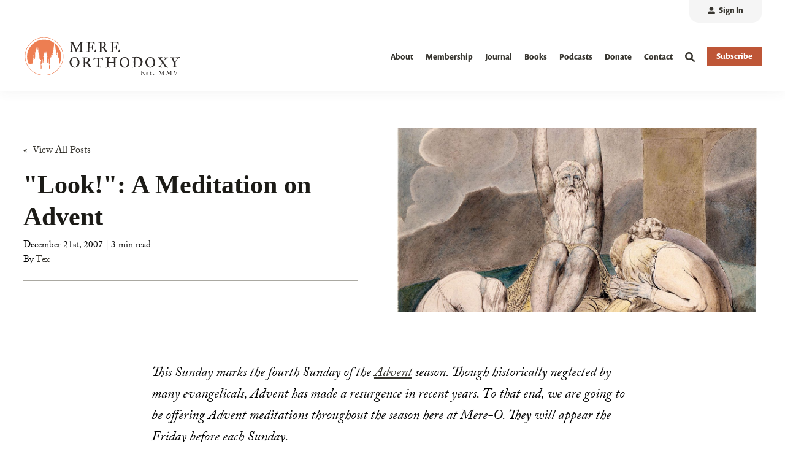

--- FILE ---
content_type: text/html; charset=UTF-8
request_url: https://mereorthodoxy.com/look-a-meditation-on-advent
body_size: 16493
content:
<!doctype html><!--[if lt IE 7]> <html class="no-js lt-ie9 lt-ie8 lt-ie7" lang="en" > <![endif]--><!--[if IE 7]>    <html class="no-js lt-ie9 lt-ie8" lang="en" >        <![endif]--><!--[if IE 8]>    <html class="no-js lt-ie9" lang="en" >               <![endif]--><!--[if gt IE 8]><!--><html class="no-js" lang="en"><head>
    <meta charset="utf-8">

    <meta http-equiv="X-UA-Compatible" content="IE=edge,chrome=1">

    
      <meta name="author" content="Tex">
    

    
      <title>"Look!": A Meditation on Advent - Mere Orthodoxy | Christianity, Politics, and Culture</title>
    

    
      <link rel="shortcut icon" href="https://mereorthodoxy.com/hubfs/mere-assets/logo/mere-orthodoxy-favicon.png">
    

    <meta name="description" content="This Sunday marks the fourth Sunday of the Advent season. Though historically neglected by many evangelicals, Advent has made a resurgence in recent years. To that end, we are going to be offering Advent meditations throughout the season here at […]">

    
    
    <link rel="stylesheet" href="https://use.typekit.net/mrn0xqb.css">
    
    
    
    

		
	  
  		
		

    
    

    
    
      
      
      
    
    

    
    
    
    

    
	<!-- Start Additional Head -->
	
		<meta content="2007-12-21 00:00:00" itemprop="datePublished">
		<meta content="2023-05-25 09:41:11" itemprop="dateModified">
		<meta content="Tex" name="author">
	

<style>
    .post--single h1, 
    .post--single h2, 
    .post--single h3, 
    .post--single h4, 
    .post--single h5, 
    .post--single h6 {
      font-family: Georgia, serif;
    }
  
  .post--single--body p {
      font-weight: 500; /* Adjust the font weight value as needed */
  }
  </style>



    
    <meta name="viewport" content="width=device-width, initial-scale=1">

    
    <meta property="og:description" content="This Sunday marks the fourth Sunday of the Advent season. Though historically neglected by many evangelicals, Advent has made a resurgence in recent years. To that end, we are going to be offering Advent meditations throughout the season here at […]">
    <meta property="og:title" content="&quot;Look!&quot;: A Meditation on Advent - Mere Orthodoxy | Christianity, Politics, and Culture">
    <meta name="twitter:description" content="This Sunday marks the fourth Sunday of the Advent season. Though historically neglected by many evangelicals, Advent has made a resurgence in recent years. To that end, we are going to be offering Advent meditations throughout the season here at […]">
    <meta name="twitter:title" content="&quot;Look!&quot;: A Meditation on Advent - Mere Orthodoxy | Christianity, Politics, and Culture">

    

    

    <style>
a.cta_button{-moz-box-sizing:content-box !important;-webkit-box-sizing:content-box !important;box-sizing:content-box !important;vertical-align:middle}.hs-breadcrumb-menu{list-style-type:none;margin:0px 0px 0px 0px;padding:0px 0px 0px 0px}.hs-breadcrumb-menu-item{float:left;padding:10px 0px 10px 10px}.hs-breadcrumb-menu-divider:before{content:'›';padding-left:10px}.hs-featured-image-link{border:0}.hs-featured-image{float:right;margin:0 0 20px 20px;max-width:50%}@media (max-width: 568px){.hs-featured-image{float:none;margin:0;width:100%;max-width:100%}}.hs-screen-reader-text{clip:rect(1px, 1px, 1px, 1px);height:1px;overflow:hidden;position:absolute !important;width:1px}
</style>

<link rel="stylesheet" href="https://mereorthodoxy.com/hubfs/hub_generated/template_assets/1/108388684071/1765299252061/template_production.min.css">
<link rel="stylesheet" href="https://mereorthodoxy.com/hubfs/hub_generated/template_assets/1/108392654985/1765299254526/template_blog.min.css">
<link class="hs-async-css" rel="preload" href="https://cdn.jsdelivr.net/npm/@fancyapps/ui@4.0/dist/fancybox.css" as="style" onload="this.onload=null;this.rel='stylesheet'">
<noscript><link rel="stylesheet" href="https://cdn.jsdelivr.net/npm/@fancyapps/ui@4.0/dist/fancybox.css"></noscript>
<link rel="stylesheet" href="/hs/hsstatic/AsyncSupport/static-1.501/sass/comments_listing_asset.css">
<link rel="preload" as="style" href="https://48752163.fs1.hubspotusercontent-na1.net/hubfs/48752163/raw_assets/media-default-modules/master/650/js_client_assets/assets/TrackPlayAnalytics-Cm48oVxd.css">

<link rel="preload" as="style" href="https://48752163.fs1.hubspotusercontent-na1.net/hubfs/48752163/raw_assets/media-default-modules/master/650/js_client_assets/assets/Tooltip-DkS5dgLo.css">

<link rel="stylesheet" href="https://mereorthodoxy.com/hubfs/hub_generated/template_assets/1/108388624310/1765299262116/template_Header.min.css">

          <style>
            .header--main .header--main--logo img {
              max-height: 100px;
            }
            @media   (max-width: 1024px) {
            .header--main .header--main--logo img {
              max-height: 66px !important;
            }
            }
          </style>
          
<link rel="stylesheet" href="https://mereorthodoxy.com/hubfs/hub_generated/template_assets/1/108388624307/1765299251973/template_Footer.min.css">
    <script type="application/ld+json">
{
  "mainEntityOfPage" : {
    "@type" : "WebPage",
    "@id" : "https://mereorthodoxy.com/look-a-meditation-on-advent"
  },
  "author" : {
    "name" : "Tex",
    "url" : "https://mereorthodoxy.com/author/tex",
    "@type" : "Person"
  },
  "headline" : "\"Look!\": A Meditation on Advent - Mere Orthodoxy | Christianity, Politics, and Culture",
  "datePublished" : "2007-12-21T06:00:00.000Z",
  "dateModified" : "2023-05-25T21:41:11.069Z",
  "publisher" : {
    "name" : "Mere Orthodoxy",
    "logo" : {
      "url" : "https://mereorthodoxy.com/hubfs/mere-assets/logo/mere-orthodoxy-logo.png",
      "@type" : "ImageObject"
    },
    "@type" : "Organization"
  },
  "@context" : "https://schema.org",
  "@type" : "BlogPosting",
  "image" : [ "https://mereorthodoxy.com/hubfs/Imported_Blog_Media/1280px-Jobs_Despair_Butts_set-1.jpg" ]
}
</script>

<script src="https://cdnjs.cloudflare.com/ajax/libs/jquery/3.6.0/jquery.min.js"></script>


    

<!-- Google tag (gtag.js) -->
<script async src="https://www.googletagmanager.com/gtag/js?id=G-CQ11G4NW7Z"></script>
<script>
  window.dataLayer = window.dataLayer || [];
  function gtag(){dataLayer.push(arguments);}
  gtag('js', new Date());

  gtag('config', 'G-CQ11G4NW7Z');
</script>
<link rel="amphtml" href="https://mereorthodoxy.com/look-a-meditation-on-advent?hs_amp=true">

<meta property="og:image" content="https://mereorthodoxy.com/hubfs/Imported_Blog_Media/1280px-Jobs_Despair_Butts_set-1.jpg">
<meta property="og:image:width" content="1280">
<meta property="og:image:height" content="1070">

<meta name="twitter:image" content="https://mereorthodoxy.com/hubfs/Imported_Blog_Media/1280px-Jobs_Despair_Butts_set-1.jpg">


<meta property="og:url" content="https://mereorthodoxy.com/look-a-meditation-on-advent">
<meta name="twitter:card" content="summary_large_image">

<link rel="canonical" href="https://mereorthodoxy.com/look-a-meditation-on-advent">

<meta property="og:type" content="article">
<link rel="alternate" type="application/rss+xml" href="https://mereorthodoxy.com/rss.xml">
<meta name="twitter:domain" content="mereorthodoxy.com">
<meta name="twitter:site" content="@mereorthodoxy">

<meta http-equiv="content-language" content="en">






  <meta name="generator" content="HubSpot"></head>

  <body class="pagetype-- header--">
		<div class="body-wrapper   hs-content-id-117208278282 hs-blog-post hs-blog-id-107853610903">
      
        <div data-global-resource-path="MERE-IM-Prod-Theme-2023/templates/partials/header.html"><div id="hs_cos_wrapper_global_header" class="hs_cos_wrapper hs_cos_wrapper_widget hs_cos_wrapper_type_module" style="" data-hs-cos-general-type="widget" data-hs-cos-type="module">

<a class="skip-to-content-link" href="#maincontent">Skip to main content</a>





<header>

  

  <div class="header--body">

    
    <div class="header--top portable-visuallyhidden" aria-label="Top Bar Utility Menu" role="presentation" data-height="36">
      <div class="grid hard--ends" role="presentation">
        
        <div class="grid__item one-whole hard--ends text--right" role="presentation">
          <div class="header--top--nav all--valign--middle" role="presentation">
            <nav class="header--top--nav--container" role="menubar">
              
              <div class="header--top--nav--item" role="presentation">
                
                <a role="menuitem" class="header--top--nav--item--label" href="/_hcms/mem/login?redirect_url=https://mereorthodoxy.com/look-a-meditation-on-advent">
                  <span class="header--top--nav--item--icon--holder inline-block">
                      <span id="hs_cos_wrapper_global_header_" class="hs_cos_wrapper hs_cos_wrapper_widget hs_cos_wrapper_type_icon" style="" data-hs-cos-general-type="widget" data-hs-cos-type="icon"><svg version="1.0" xmlns="http://www.w3.org/2000/svg" viewbox="0 0 512 512" width="12" height="12" aria-hidden="true"><g id="Alternate User10_layer"><path d="M256 288c79.5 0 144-64.5 144-144S335.5 0 256 0 112 64.5 112 144s64.5 144 144 144zm128 32h-55.1c-22.2 10.2-46.9 16-72.9 16s-50.6-5.8-72.9-16H128C57.3 320 0 377.3 0 448v16c0 26.5 21.5 48 48 48h416c26.5 0 48-21.5 48-48v-16c0-70.7-57.3-128-128-128z" /></g></svg></span>
                  </span>
                  <span class="header--top--nav--item--label--inner" role="presentation">
                    Sign In
                  </span>
                </a>
                
              </div>
              
              
            </nav>
          </div>
        </div>
        
      </div>
    </div>
    

    
    <div class="header--main">
      <div class="grid hard--ends">
        <div class="grid__item one-whole hard overflow--visible all--valign--middle">

          <a class="header--main--logo grid__item three-twelfths portable-seven-twelfths hard--ends lap-and-up-hard--left" title="Mere Orthodoxy" href="https://mereorthodoxy.com/">
            <img alt="Mere Orthodoxy" class="header--main--logo--default" src="https://mereorthodoxy.com/hubfs/mere-assets/logo/mere-orthodoxy-logo.svg" onerror="this.src='https://6480645.fs1.hubspotusercontent-na1.net/hubfs/6480645/mere-assets/logo/mere-orthodoxy-logo.png'" width="386" height="100">
            
          </a>
          
          

          <div class="grid__item nine-twelfths portable-five-twelfths hard--ends lap-and-up-hard--right text--right">
            <div class="header--main--nav--wrapper portable-visuallyhidden">
              <nav aria-label="Main Menu" role="menubar" class="header--main--nav portable-visuallyhidden">
                
                
                
                <div role="presentation" class="header--main--nav--item   ">
                  
                  <a class="header--main--nav--item--label" href="https://mereorthodoxy.com/about">
                    <span class="header--main--nav--item--label--inner">
                      About
                      
                    </span>
                  </a>
                  
                  
                </div>
                
                
                
                <div role="presentation" class="header--main--nav--item   ">
                  
                  <a class="header--main--nav--item--label" href="https://mereorthodoxy.com/membership">
                    <span class="header--main--nav--item--label--inner">
                      Membership
                      
                    </span>
                  </a>
                  
                  
                </div>
                
                
                
                <div role="presentation" class="header--main--nav--item   ">
                  
                  <a class="header--main--nav--item--label" href="https://mereorthodoxy.com/journal">
                    <span class="header--main--nav--item--label--inner">
                      Journal
                      
                    </span>
                  </a>
                  
                  
                </div>
                
                
                
                <div role="presentation" class="header--main--nav--item   ">
                  
                  <a class="header--main--nav--item--label" href="https://bookshop.org/shop/mereorthodoxy">
                    <span class="header--main--nav--item--label--inner">
                      Books
                      
                    </span>
                  </a>
                  
                  
                </div>
                
                
                
                <div role="presentation" class="header--main--nav--item   ">
                  
                  <a class="header--main--nav--item--label" href="https://mereorthodoxy.com/podcasts/">
                    <span class="header--main--nav--item--label--inner">
                      Podcasts
                      
                    </span>
                  </a>
                  
                  
                </div>
                
                
                
                <div role="presentation" class="header--main--nav--item   ">
                  
                  <a class="header--main--nav--item--label" href="https://secure.anedot.com/institute-for-christianity-and-common-life/donate">
                    <span class="header--main--nav--item--label--inner">
                      Donate
                      
                    </span>
                  </a>
                  
                  
                </div>
                
                
                
                <div role="presentation" class="header--main--nav--item   ">
                  
                  <a class="header--main--nav--item--label" href="https://mereorthodoxy.com/contact">
                    <span class="header--main--nav--item--label--inner">
                      Contact
                      
                    </span>
                  </a>
                  
                  
                </div>
                
                
                
              </nav>
            </div>
            <div class="header--main--secondarynav--wrapper" role="presentation">
              
              <div class="header--main--search">
                <a title="Open Search" href="javascript:;" class="header--main--search--trigger">
                  <span class="header--main--search--trigger--icon"><svg xmlns="http://www.w3.org/2000/svg" viewbox="0 0 512 512"><!--! Font Awesome Pro 6.0.0 by @fontawesome - https://fontawesome.com License - https://fontawesome.com/license (Commercial License) Copyright 2022 Fonticons, Inc. --><path d="M500.3 443.7l-119.7-119.7c27.22-40.41 40.65-90.9 33.46-144.7C401.8 87.79 326.8 13.32 235.2 1.723C99.01-15.51-15.51 99.01 1.724 235.2c11.6 91.64 86.08 166.7 177.6 178.9c53.8 7.189 104.3-6.236 144.7-33.46l119.7 119.7c15.62 15.62 40.95 15.62 56.57 0C515.9 484.7 515.9 459.3 500.3 443.7zM79.1 208c0-70.58 57.42-128 128-128s128 57.42 128 128c0 70.58-57.42 128-128 128S79.1 278.6 79.1 208z" /></svg></span>
                  <span class="sr-only">Open Search</span>
                </a>
              </div>
              
              
            </div>
            
            <a role="button" class="header--main--cta btn btn--narrow portable-visuallyhidden" href="https://mereorthodoxy.com/subscribe">
              Subscribe
            </a>
            
            <a class="header--main--menutrigger lap-and-up-visuallyhidden" role="presentation">
              <span class="header--main--menutrigger--icon">
                <span></span>
                <span></span>
                <span></span>
                <span></span>
              </span>
            </a>
          </div>

          <div class="header--divider"></div>
        </div>
      </div>
    </div>
  </div>
  <div id="main--search" class="header--main--search--input">
    <div class="grid hard--ends portable-hard--sides">
      <div class="grid__item hard one-whole desk-ten-twelfths">
        <div class="header--search--lightbox--container">
          
          <div class="h2 text--center color--white hard--ends">
            Search for topics or resources
          </div>
          
          
          <div class="p hard--top font--14 text--center color--white">
            Enter your search below and hit enter or click the search icon.
          </div>
          
          <div class="header--main--search--input--container relative">
            <form onsubmit="event.preventDefault();headerSearch(this);">
              <input role="searchbox" type="search" class="header--main--search--input--input" placeholder="Search our site for...">
              <input role="button" type="submit" class="visuallyhidden" value="Submit">
              <div class="header--main--search--search">
                <span class="header--main--search--search--icon"><svg xmlns="http://www.w3.org/2000/svg" viewbox="0 0 512 512"><!--! Font Awesome Pro 6.0.0 by @fontawesome - https://fontawesome.com License - https://fontawesome.com/license (Commercial License) Copyright 2022 Fonticons, Inc. --><path d="M500.3 443.7l-119.7-119.7c27.22-40.41 40.65-90.9 33.46-144.7C401.8 87.79 326.8 13.32 235.2 1.723C99.01-15.51-15.51 99.01 1.724 235.2c11.6 91.64 86.08 166.7 177.6 178.9c53.8 7.189 104.3-6.236 144.7-33.46l119.7 119.7c15.62 15.62 40.95 15.62 56.57 0C515.9 484.7 515.9 459.3 500.3 443.7zM79.1 208c0-70.58 57.42-128 128-128s128 57.42 128 128c0 70.58-57.42 128-128 128S79.1 278.6 79.1 208z" /></svg></span>
              </div>
            </form>
            <div class="header--main--search--close portable-visuallyhidden">
              <a title="Close Search" href="javascript:;" class="header--main--search--close--icon">
                <svg width="12px" height="12px" viewbox="0 0 18 18" version="1.1" xmlns="http://www.w3.org/2000/svg" xmlns:xlink="http://www.w3.org/1999/xlink">
                  <path fill="#ffffff" d="M17.7273198,16.4122098 L10.3149959,8.99980599 L17.7273198,1.58740219 C18.0908934,1.22382461 18.0908934,0.635581711 17.7273198,0.272392162 C17.3641341,-0.0907973873 16.7755095,-0.0907973873 16.4123239,0.272392162 L9,7.68479596 L1.58767609,0.272392162 C1.22410244,-0.0907973873 0.635865875,-0.0907973873 0.27268024,0.272392162 C-0.0908934134,0.635581711 -0.0908934134,1.22382461 0.27268024,1.58740219 L7.68500415,8.99980599 L0.27268024,16.4122098 C-0.0908934134,16.7757874 -0.0908934134,17.3640303 0.27268024,17.7276078 C0.453885039,17.9088146 0.692128607,18 0.929984156,18 C1.16783971,18 1.40608327,17.9088146 1.58767609,17.7276078 L9,10.314816 L16.4123239,17.7276078 C16.5939167,17.9088146 16.8317723,18 17.0700158,18 C17.3078714,18 17.5457269,17.9088146 17.7273198,17.7276078 C18.0908934,17.3640303 18.0908934,16.7757874 17.7273198,16.4122098"></path>
                </svg>
                <span class="sr-only">Close Search</span>
              </a>
            </div>
          </div>
        </div>
      </div>
    </div>
  </div>
  <div class="mobilenav lap-and-up-visuallyhidden">
    <div class="mobilenav--nav--wrapper">
      <div class="mobilenav--nav">

        
        <div class="mobilenav--panel mobilenav--panel--depth--0 mobilenav--panel--active" rel="0" data-depth="0">
          <div class="mobilenav--panel--outer">
            <div class="mobilenav--panel--inner">

              <div class="mobilenav--panel--body">
                
                
                
                <div class="mobilenav--nav--item " rel="p-1">
                  
                  <a href="https://mereorthodoxy.com/about" class="mobilenav--nav--item--label">
                    About
                  </a>
                  

                  

                </div>
                
                
                <div class="mobilenav--nav--item " rel="p-2">
                  
                  <a href="https://mereorthodoxy.com/membership" class="mobilenav--nav--item--label">
                    Membership
                  </a>
                  

                  

                </div>
                
                
                <div class="mobilenav--nav--item " rel="p-3">
                  
                  <a href="https://mereorthodoxy.com/journal" class="mobilenav--nav--item--label">
                    Journal
                  </a>
                  

                  

                </div>
                
                
                <div class="mobilenav--nav--item " rel="p-4">
                  
                  <a href="https://bookshop.org/shop/mereorthodoxy" class="mobilenav--nav--item--label">
                    Books
                  </a>
                  

                  

                </div>
                
                
                <div class="mobilenav--nav--item " rel="p-5">
                  
                  <a href="https://mereorthodoxy.com/podcasts/" class="mobilenav--nav--item--label">
                    Podcasts
                  </a>
                  

                  

                </div>
                
                
                <div class="mobilenav--nav--item " rel="p-6">
                  
                  <a href="https://secure.anedot.com/institute-for-christianity-and-common-life/donate" class="mobilenav--nav--item--label">
                    Donate
                  </a>
                  

                  

                </div>
                
                
                <div class="mobilenav--nav--item " rel="p-7">
                  
                  <a href="https://mereorthodoxy.com/contact" class="mobilenav--nav--item--label">
                    Contact
                  </a>
                  

                  

                </div>
                
                
                
                
                
                
                
                <div class="header--top--nav--item" role="presentation">
                  
                  <div class="mobilenav--nav--item">
                    <a role="menuitem" class="mobilenav--nav--item--label" href="/_hcms/mem/login?redirect_url=https://mereorthodoxy.com/look-a-meditation-on-advent">
                      <span class="mobilenav--nav--item--icon--holder inline-block">
                        <span id="hs_cos_wrapper_global_header_" class="hs_cos_wrapper hs_cos_wrapper_widget hs_cos_wrapper_type_icon" style="" data-hs-cos-general-type="widget" data-hs-cos-type="icon"><svg version="1.0" xmlns="http://www.w3.org/2000/svg" viewbox="0 0 512 512" width="12" height="12" aria-hidden="true"><g id="Alternate User12_layer"><path d="M256 288c79.5 0 144-64.5 144-144S335.5 0 256 0 112 64.5 112 144s64.5 144 144 144zm128 32h-55.1c-22.2 10.2-46.9 16-72.9 16s-50.6-5.8-72.9-16H128C57.3 320 0 377.3 0 448v16c0 26.5 21.5 48 48 48h416c26.5 0 48-21.5 48-48v-16c0-70.7-57.3-128-128-128z" /></g></svg></span>
                      </span>
                      <span class="mobilenav--nav--item--label--inner inline-block">
                        Sign In
                      </span>
                    </a>
                  </div>
                  
                </div>
                
                
                
              </div>

              
              
              <div class="mobilenav--cta--wrapper">
                <span class="block"></span>
                <a class="mobilenav--cta btn btn--primary" href="https://mereorthodoxy.com/subscribe">
                  Subscribe
                </a>
              </div>
              

            </div>
          </div>
          
        </div>
      </div>
    </div>

  </div>
</header>

<script>
  
  function headerSearch() {
    if ($("body").find(".header--main--search--input--input").val()) {
      if ($("body").find(".header--main--search--input--input").val().trim().length > 0) {
        window.location.href = "https://mereorthodoxy.com/search?term="+$("body").find(".header--main--search--input--input").val();
      }
    } else {
        $("body").find(".header--main--search--input--input").focus();
    }
  }

  function sizeAnchor() {
    if ($("body").find(".header--anchor").length <= 0) {
      if ($("body").find(".body-container-wrapper .section").length > 0) {
        $("body").find(".body-container-wrapper .section:eq(0)").prepend("<div class='header--anchor'></div>");
      }
      else if ($("body").find(".body-container-wrapper .page-center")) {
        $("body").find(".body-container-wrapper .page-center:eq(0)").prepend("<div class='header--anchor'></div>");
      }
      else {
        $("body").addClass("header--static");
      }
    }

    var thisHeader           = $("body").find("header");
    var thisHelloHeight      = $("body").hasClass("header--hello--visible") ? thisHeader.find(".header--hello--body").outerHeight() : 0;

    if ( $(window).width() > 1024) {
      
      var thisHeaderTop      = thisHeader.find(".header--top").outerHeight() > 0 ? thisHeader.find(".header--top").outerHeight() : thisHeader.find(".header--top").data('height');
      
    } else {
      var thisHeaderTop      = 0;
    }

    var thisHeaderMain       = thisHeader.find(".header--main").outerHeight();
    var thisHeaderAnchor     = $("body").find(".header--anchor:eq(0)");
    var thisOffsetBackground = $('body').find('.section:eq(0) .background .background--layer.background--layer--offset ~ .background--layer');
    if (!$("body").hasClass("header--hello--transitioning")) {
      thisHeaderAnchor.css({
        "height":( thisHeaderMain + thisHeaderTop + thisHelloHeight ) + "px"
      });
      thisOffsetBackground.css({
        "marginTop":( thisHeaderMain + thisHeaderTop + thisHelloHeight + 20) + "px"
      });
    }
  }


  $(document).ready(function(){
      
      $('body').find('.header--main--nav--item').on('mouseenter',function(){
        $(this).siblings().removeClass('active');
        $(this).addClass('active');
      });
      $('body').find('.header--main--nav--item').on('mouseleave',function(){
        $(this).removeClass('active');
      });
      $('body').on('mouseleave', '.header--main--nav .hs-menu-wrapper li.hs-item-has-children', function () {
        $(this).removeClass('active');
      });

      
      $(document).on('touchstart', '.header--main--nav--item--label', function() {
        if ( $(this).parent().hasClass('active') ) {
          $(this).parent().removeClass('active')
          $(this).parent().trigger('blur');
        } else {
          $(this).parent().addClass('active')
          $(this).parent().trigger('focus');
        }
      });
      $('body').on('touchstart', '.header--main--nav .hs-menu-wrapper li.hs-item-has-children', function() {
        if ( $(this).hasClass('active') ) {
          $(this).removeClass('active');
        } else {
          $(this).addClass('active');
        }
      });

    
    if ( ! touch() ) {
      $(document).on('focusin', '.header--main--nav--item',function(){
        $(this).siblings().removeClass('active');
        $(this).addClass('active');
      });
      $(document).on('focusin', '.header--main--nav .hs-menu-wrapper li.hs-item-has-children',function(){
        $(this).addClass('active');
      });
      $(document).on('focusin', '.header--main--nav .hs-menu-wrapper li',function(){
        $(this).siblings().removeClass('active');
      });
      $(document).on('focusin', '.header--main--search',function(){
        $(document).find('.header--main--nav--item.active').removeClass('active');
        $(document).find('.header--main--nav .hs-menu-wrapper li.hs-item-has-children.active').removeClass('active');
      });
      $(document).keyup(function(e) {
        if (e.key === "Escape") {
          $(document).find('.header--main--nav--item').removeClass('active');
          $(document).find('.header--main--nav .hs-menu-wrapper li').removeClass('active');
        }
      });
    }
  });

  
  lastScrollDist = 0;
  helloBarTransition = false;
  function sizeHeader() {
    
    
    if (!$("body").hasClass("header--static")) {
      scrollDist = $(window).scrollTop();
      thisHeader = $("body").find("header");

      thisHeaderBody = thisHeader.find(".header--body");

      $("body").addClass("header--initialized");

      scrollDistOffset = 0;
      if ($("body").hasClass("header--hello--visible")) {
        scrollDistOffset += $("body").find(".header--hello").height();
      }

      scrollDistRecalculated = scrollDist - ($("body").hasClass("header--hello--visible")?$("body").find(".header--hello--body").height():0);

      scrollDirection = "neutral";
      if (scrollDistRecalculated < lastScrollDist) {
        scrollDirection = "up";
      }
      else if (scrollDistRecalculated > lastScrollDist) {
        scrollDirection = "down";
      }

      lastScrollDist = scrollDistRecalculated;

      stickyStart = 0;
      if ($("body").hasClass("header--hello--visible")&&(!$("body").hasClass("header--hello--closed"))) {
        stickyStart += $("body").find(".header--hello").height();
      }
      stickyStart += thisHeaderBody.height();

      if ( ( scrollDist > ( thisHeader.height() / 2 ) ) && ( helloBarTransition != true ) && ( ( ! $("body").hasClass("mobilenav--active" ) ) || ( document.documentElement.clientWidth >= 1024 ) ) ) {
        $("body").addClass("header--fixed");
        $("body").removeClass("header--notfixed");
        if (scrollDist >= stickyStart) {
          $("body").removeClass("header--isanchored");
          $("body").addClass("header--issticky");
          if (scrollDirection == "up") {
            $("body").removeClass("header--hidden");
            $("body").addClass("header--visible");
            thisHeader.css({
              "top":""
            });
          }
          else if (scrollDirection == "down") {
            $("body").addClass("header--hidden");
            $("body").removeClass("header--visible");
            thisHeader.css({
              "top":(-1 * stickyStart)+"px"
            });
          }
        }
        else {
          $("body").removeClass("header--hidden");
          $("body").addClass("header--visible");
          thisHeader.css({
            "top":""
          });
        }
      }
      else {
        $("body").addClass("header--isanchored");
        $("body").removeClass("header--issticky");
        $("body").addClass("header--notfixed");
        $("body").removeClass("header--fixed header--hidden");
        $("body").addClass("header--visible");
        thisHeader.css({
          "top":""
        });
      }
    }
    if (typeof(sizeSubmenu) == "function") {
      sizeSubmenu();
    }
  }

  
  function sizeMobilenav() {
    if ($("body").hasClass("mobilenav--active")) {
      if ($("body").hasClass("header--static")) {
        $(window).scrollTop(0);
      }
      $("body").find(".mobilenav--cta--spacer").css({
        "height":""
      });

      var headerHeight         = $("body").find("header .header--body").height();
      var headerHelloIsVisible = $('body').hasClass('header--hello--visible');
      var headerHelloHeight    = headerHelloIsVisible ? $('body').find('header .header--hello').height() : 0;
      var windowHeight         = window.innerHeight;
      var minHeight            = windowHeight - headerHeight - headerHelloHeight;

      $("body").find(".mobilenav").css({
        "height":(minHeight)+"px"
      });

      $("body").find(".mobilenav--panel").each(function () {
        if ($(this).find(".mobilenav--cta--spacer").length > 0) {
          panelBodyHeight = $(this).find(".mobilenav--panel--body").height();
          panelCtaHeight = $(this).find(".mobilenav--cta--wrapper").outerHeight();

          if (panelBodyHeight + panelCtaHeight + 21 < minHeight) {
            $(this).find(".mobilenav--cta--spacer").css({
              "height":(minHeight - (panelBodyHeight + panelCtaHeight + 21))+"px"
            });
          }
        }
      });

    }
    else {
      $("body").find(".mobilenav, .mobilenav--cta--spacer").css({
        "height":"0px"
      });
    }
  }

  
  $("body").find(".header--main--menutrigger").click(function () {
    if ($("body").hasClass("mobilenav--active")) {
      $("body").removeClass("mobilenav--active");
      sizeMobilenav();
    }
    else {
      $("body").find(".mobilenav--nav").addClass("no--transition");
      $("body").find(".mobilenav--nav")[0].offsetHeight;
      $("body").find(".mobilenav--nav").css({
        "left":""
      });
      $("body").find(".mobilenav--panel").removeClass("mobilenav--panel--active");
      $("body").find(".mobilenav--nav")[0].offsetHeight;
      $("body").find(".mobilenav--nav").removeClass("no--transition");

      $("body").addClass("mobilenav--active");
      sizeMobilenav();
    }
  });

  
  $("body").find(".header--main--nav .hs-menu-wrapper li.hs-item-has-children").hover(function () {
    thisChild = $(this).find(">ul");
    thisChild.css({
      "margin-left":""
    });
    windowWidth = $(window).width();
    childOffset = thisChild.offset().left;
    childWidth = thisChild.width();
    childOverlap = windowWidth - (childOffset + childWidth);
    if (childOverlap < 0) {
      thisChild.css({
        "margin-left":(childOverlap)+"px"
      });
    }
  });

  
  

  
  $('body').find('.header--main--search--trigger').on('click',function () {
    Fancybox.show([{
      src: '#main--search',
      type: 'inline',
      closeButton: 'outside',
    }], {
      on: {
        ready: (fancybox) => {
          $('body').find('.header--main--search--search').addClass('active');
          $('body').addClass('header--main--search--search--active');
        },
        destroy: (fancybox) => {
          $('body').removeClass('header--main--search--search--active');
          $('body').find('.header--main--search--input--input').val('').blur();
          if ( $(window).width() > 1023 ) {
            $('body').find('.header--main--search--trigger').focus();
          }
        }
      }
    });
  });

  $('body').find('.header--main--search--close').on('click',function () {
    Fancybox.close();
  });

  $('body').find('.header--main--search--search').on('click',function(){
    if ( $(this).hasClass('active') ) {
      headerSearch();
    }
  });

  
  $("body").find(".mobilenav--panel").each(function () {
    $(this).appendTo(".mobilenav--nav");
  });
  $("body").find(".mobilenav--nav--item--parent > .mobilenav--nav--item--label").click(function (e) {
    e.preventDefault();

    thisDepth = parseInt($(this).closest(".mobilenav--panel").attr("data-depth")) + 1;
    thisRel = $(this).closest(".mobilenav--nav--item--parent").attr("rel");
    thisPanel = $("body").find(".mobilenav--panel[rel='"+thisRel+"']");
    thisPanelHeight = thisPanel.find(".mobilenav--panel--body").height();
    $("body").find(".mobilenav--panel[data-depth='"+thisDepth+"']").scrollTop(0).css({
      "z-index":""
    });
    $("body").find(".mobilenav--panel").removeClass("mobilenav--panel--active");
    thisPanel.addClass("mobilenav--panel--active").css({
      "z-index":"2"
    });
    $("body").find(".mobilenav--upper").css({
      "min-height":(thisPanelHeight)+"px"
    });
    sizeMobilenav();
    $("body").find(".mobilenav--nav").css({
      "left":(-100 * thisDepth)+"%"
    });
  });
  $("body").find(".mobilenav--nav--back--label").click(function (e) {
    e.preventDefault();

    thisDepth = parseInt($(this).closest(".mobilenav--panel").attr("data-depth")) - 1;
    thisRel = $(this).closest(".mobilenav--nav--back").attr("rel");
    thisPanel = $("body").find(".mobilenav--panel[rel='"+thisRel+"']");
    $("body").find(".mobilenav--panel[data-depth='"+thisDepth+"']").scrollTop(0).css({
      "z-index":""
    });
    $("body").find(".mobilenav--panel").removeClass("mobilenav--panel--active");
    thisPanel.addClass("mobilenav--panel--active").css({
      "z-index":"2"
    });

    sizeMobilenav();
    $("body").find(".mobilenav--nav").css({
      "left":(-100 * thisDepth)+"%"
    });
  });

  
  $(document).ready(function () {
    if ($(window).scrollTop() < 200) {
      $(window).scrollTop(0);
    }
    sizeHeader();
    if (!$("body").hasClass("header--static")) {
      scrollDist = $(window).scrollTop();

      stickyStart = 0;
      if ($("body").hasClass("header--hello--visible")) {
        stickyStart += $("body").find(".header--hello").height();
      }
      stickyStart += $("body").find(".header--body").height();

      if (scrollDist >= stickyStart) {
        $("body").removeClass("header--fixed");
        $("body").addClass("header--fixed header--hidden");
        $("body").removeClass("header--visible");
        thisHeader.addClass("no--transition");
        thisHeader[0].offsetHeight;
        thisHeader.css({
          "top":(-1 * stickyStart - 15)+"px"
        });
        thisHeader[0].offsetHeight;
        thisHeader.removeClass("no--transition");
      }
    }
    sizeMobilenav();
  });

  $(window).on('mousewheel',function () {
    sizeHeader();
    // 	sizeAnchor();
  });
  $("body").on('touchmove', function () {
    sizeHeader();
    // 	sizeAnchor();
  });

  $(document).scroll(function () {
    sizeHeader();
    // 	sizeAnchor();
  });
  $(window).on('load',function () {
    sizeAnchor();
    sizeHeader();
    sizeMobilenav();
  });
  $(window).resize(function () {
    sizeAnchor();
    sizeHeader();
    sizeMobilenav();
  });

  
  function mobileSearch() {
    if ($("body").find(".mobilenav--search--input").val()) {
      if ($("body").find(".mobilenav--search--input").val().trim().length > 0) {
        window.location.href = "https://mereorthodoxy.com/search?term="+$("body").find(".mobilenav--search--input").val();
      }
      }
      }
        $("body").find(".mobilenav--search--submit").click(function () {
        $("body").find(".mobilenav--search form").submit();
      });
</script></div></div>
      

      
      <main id="main-content" class="body-container-wrapper">
				
        

  
  

	<div class="header--anchor"></div>
	<div class="body-container body-container--blog-post">
    

    <div class="content-wrapper">

			

			
			
			
				
					
				
			
				
			
				
			

			
			

			
			
				
				
			

			
			

			<div class="post--single--scroll-bar--container top--0 left--0 z-index--10" style="position:fixed;width:100%;">
				<div class="post--single--scroll-bar"></div>
			</div>

			<article class="post--single">
				<div class="grid grande tablet-tall--top palm-short--top short--bottom">
					<div class="grid__item one-whole hard--ends  margin--tall--bottom palm-margin--short--bottom">
						<div class="post--single--featured-title-wrapper grid__item six-twelfths tablet-one-half hard--sides  palm-eleven-twelfths hard--top palm-short--bottom lap-and-up-hard--bottom portable-hard--bottom valign--middle palm-hard--sides text--left">
              
              <div class="margin--short--bottom">
                <p class="inline-block hard--ends text--left font--16" style="margin-bottom:8px;">
                  <a href="https://mereorthodoxy.com" class="no--underline">«&nbsp; View All Posts</a>
                </p>
              </div>
              

							<h1 class="hard--ends">
								<span id="hs_cos_wrapper_name" class="hs_cos_wrapper hs_cos_wrapper_meta_field hs_cos_wrapper_type_text" style="" data-hs-cos-general-type="meta_field" data-hs-cos-type="text">"Look!": A Meditation on Advent</span>
							</h1>

							

							

							<p class="hard--bottom font--15">
								
								December 21st, 2007 | 3 min read 
							</p>

							<p class="hard--ends font--15">By <a class="bop--single--meta--author no--underline" href="https://mereorthodoxy.com/author/tex" title="Tex">Tex</a></p>

							
								<div class="post--single--hero--cta border--0 border--top--1 border--grey">
									<h5>
										
									</h5>
									<span class="all--btn all--btn--primary">
                    
                  </span>
								</div>
							
						</div>
            
						<div class="grid__item six-twelfths hard--ends palm-margin--short--top palm-hard--sides palm-eleven-twelfths valign--middle hard--sides">
							
              <div class="post--single-featured-image border-radius " style="overflow:hidden; background: url('https://mereorthodoxy.com/hubfs/Imported_Blog_Media/1280px-Jobs_Despair_Butts_set-1.jpg'); background-size: cover; background-position: 50% 50%; background-repeat:no-repeat;">
								<img alt="" class="post--single-featured-image--single " id="post--single--real" src="https://mereorthodoxy.com/hubfs/Imported_Blog_Media/1280px-Jobs_Despair_Butts_set-1.jpg" style="opacity:0; position: absolute; left: 0; right: 0; margin: auto; top: 50%; transform: translateY(-50%); -ms-transform: translateY(-50%); height: auto;">
								
		
		
		
	
	<span class="aspectspacer" style="display:block;width:100%;margin:0px;padding:50.00% 0px 0px 0px;"></span>
							</div>
              
						</div>
            
					</div>
					<div class="grid__item eight-twelfths tablet-nine-twelfths palm-eleven-twelfths short text--left">
						<div class="post--single--body bop--single--body">
              
                            
              
              
              
              

              
              
              

              
              
              
              
              
              
              
              
              
              
              
              
              
              
                  
              
                  <!-- ff: type: || logged:false || free-days -->
              
                  
              
                  
                  
              
                  
										
										
            	      <!-- aa: yes days - 7 | 1198821600000 | 1768370400000 -->
                  
              
                  
                  
              
                  
                           
                  
                  
              
                      
                      

                        <p><em>This Sunday marks the fourth Sunday of the <a href="http://en.wikipedia.org/wiki/Advent">Advent</a> season. Though historically neglected by many evangelicals, Advent has made a resurgence in recent years. To that end, we are going to be offering Advent meditations throughout the season here at Mere-O. They will appear the Friday before each Sunday.</em></p> 
<p>“Look!” The voices across the ages and across the great chain of being cry out to all who have ears and eyes to notice the mighty event that will soon send its effects rippling across the Milky Way and on into the furthest reaches of the cosmos. From the beginning of recorded history there have been witnesses pointing towards Christmas, calling upon mankind to prepare for the coming of God among men.</p> 
<p>The first witness is the indubitable word of God, saying, <em>“And I will put enmity between you [the serpent] and the woman, and between your seed and her seed; He shall bruise you on the head, and you shall bruise him on the heel.”</em>
 </p>

                        <div class="background--tan grid__item one-whole hard margin--tall flexgrid">
                <div class="grid__item eight-twelfths palm-one-whole hard--sides first--hard--top last--hard--bottom padding--tall tall">
                  
                  <h2 class="h3">
                    Login to read more 
                  </h2>
                  

                  
                  <p><a href="https://mereorthodoxy.com/_hcms/mem/login?redirect_url=https://mereorthodoxy.com/look-a-meditation-on-advent" rel="noopener">Sign in</a> or <a href="https://mereorthodoxy.com/subscribe/free_reader" rel="noopener">create a free account</a> to access Subscriber-only content.&nbsp;</p> 
                  

                  <p>
                    <a href="/_hcms/mem/login?redirect_url=https://mereorthodoxy.com/look-a-meditation-on-advent" class="btn btn--primary">
                      Sign in 
                    </a>
                  </p>
                  <p>                
                                        
                    <a href="https://mereorthodoxy.com/subscribe" class="btn btn--simple">
                      Register 
                    </a>
                  </p>
                </div>
                <div class="grid__item four-twelfths palm-one-whole first--hard--top last--hard--bottom hard palm-visuallyhidden" role="img" aria-label="scene-image--tanbg" style="background-image:url('https://mereorthodoxy.com/hubfs/mere-assets/scene-image--tanbg.jpg');background-repeat:no-repeat;background-position:50% 0%;background-size:auto 100%;">
                </div>
              </div>
              

                      
                      
              
                                    

              

							
						</div>
					</div>
          
          <div class="grid__item eight-twelfths tablet-nine-twelfths palm-eleven-twelfths tall--top short--bottom text--center">
            <p class="h5">
              Topics:
            </p>
            <div class="post--single--all-topic-tag-container inline-block">
              
              <div class="post--single--all-topic-tag-bg inline-block">
                <a class="font--16 font--reading post-item--topic-link no--underline inline-block" href="https://mereorthodoxy.com/topic/formation" title="Formation">
                  Formation
                </a>
              </div>
              
            </div>
          </div>
          
					<div class="grid__item eight-twelfths tablet-nine-twelfths palm-eleven-twelfths tall--top short--bottom text--left">
						<div class="post--single--share-links all--text--center first--hard--top">
							<p class="h5">
								Don't forget to share this post:
							</p>
							<div class="post--single--share-links all--valign--middle">
								<a class="inline-block" href="https://www.facebook.com/sharer/sharer.php?u=https://mereorthodoxy.com/look-a-meditation-on-advent" title="Share on Facebook">
									<svg xmlns="http://www.w3.org/2000/svg" viewbox="0 0 320 512"><!--! Font Awesome Pro 6.1.2 by @fontawesome - https://fontawesome.com License - https://fontawesome.com/license (Commercial License) Copyright 2022 Fonticons, Inc. --><path d="M279.14 288l14.22-92.66h-88.91v-60.13c0-25.35 12.42-50.06 52.24-50.06h40.42V6.26S260.43 0 225.36 0c-73.22 0-121.08 44.38-121.08 124.72v70.62H22.89V288h81.39v224h100.17V288z" /></svg>
								</a>
								<a class="inline-block" href="https://www.linkedin.com/shareArticle?url=https://mereorthodoxy.com/look-a-meditation-on-advent&amp;title=%22Look%21%22%3A+A+Meditation+on+Advent+-+Mere+Orthodoxy+%7C+Christianity%2C+Politics%2C+and+Culture&amp;summary=This+Sunday+marks+the+fourth+Sunday+of+the+Advent+season.+Though+historically+neglected+by+many+evangelicals%2C+Advent+has+made+a+resurgence+in+recent+years.+To+that+end%2C+we+are+going+to+be+offering+Advent+meditations+throughout+the+season+here+at+%5B%E2%80%A6%5D" title="Share on Linkedin">
									<svg xmlns="http://www.w3.org/2000/svg" viewbox="0 0 448 512"><!--! Font Awesome Pro 6.1.2 by @fontawesome - https://fontawesome.com License - https://fontawesome.com/license (Commercial License) Copyright 2022 Fonticons, Inc. --><path d="M100.28 448H7.4V148.9h92.88zM53.79 108.1C24.09 108.1 0 83.5 0 53.8a53.79 53.79 0 0 1 107.58 0c0 29.7-24.1 54.3-53.79 54.3zM447.9 448h-92.68V302.4c0-34.7-.7-79.2-48.29-79.2-48.29 0-55.69 37.7-55.69 76.7V448h-92.78V148.9h89.08v40.8h1.3c12.4-23.5 42.69-48.3 87.88-48.3 94 0 111.28 61.9 111.28 142.3V448z" /></svg>
								</a>
								<a class="inline-block" href="https://twitter.com/intent/tweet?text=%22Look%21%22%3A+A+Meditation+on+Advent+-+Mere+Orthodoxy+%7C+Christianity%2C+Politics%2C+and+Culture&amp;url=https://mereorthodoxy.com/look-a-meditation-on-advent" title="Share on Twitter">
									<svg xmlns="http://www.w3.org/2000/svg" viewbox="0 0 512 512"><!--! Font Awesome Pro 6.1.2 by @fontawesome - https://fontawesome.com License - https://fontawesome.com/license (Commercial License) Copyright 2022 Fonticons, Inc. --><path d="M459.37 151.716c.325 4.548.325 9.097.325 13.645 0 138.72-105.583 298.558-298.558 298.558-59.452 0-114.68-17.219-161.137-47.106 8.447.974 16.568 1.299 25.34 1.299 49.055 0 94.213-16.568 130.274-44.832-46.132-.975-84.792-31.188-98.112-72.772 6.498.974 12.995 1.624 19.818 1.624 9.421 0 18.843-1.3 27.614-3.573-48.081-9.747-84.143-51.98-84.143-102.985v-1.299c13.969 7.797 30.214 12.67 47.431 13.319-28.264-18.843-46.781-51.005-46.781-87.391 0-19.492 5.197-37.36 14.294-52.954 51.655 63.675 129.3 105.258 216.365 109.807-1.624-7.797-2.599-15.918-2.599-24.04 0-57.828 46.782-104.934 104.934-104.934 30.213 0 57.502 12.67 76.67 33.137 23.715-4.548 46.456-13.32 66.599-25.34-7.798 24.366-24.366 44.833-46.132 57.827 21.117-2.273 41.584-8.122 60.426-16.243-14.292 20.791-32.161 39.308-52.628 54.253z" /></svg>
								</a>
								<a class="inline-block" href="https://pinterest.com/pin/create/button/?url=https://mereorthodoxy.com/look-a-meditation-on-advent&amp;media=https://6480645.fs1.hubspotusercontent-na1.net/hubfs/6480645/Imported_Blog_Media/1280px-Jobs_Despair_Butts_set-1.jpg&amp;description=This+Sunday+marks+the+fourth+Sunday+of+the+Advent+season.+Though+historically+neglected+by+many+evangelicals%2C+Advent+has+made+a+resurgence+in+recent+years.+To+that+end%2C+we+are+going+to+be+offering+Advent+meditations+throughout+the+season+here+at+%5B%E2%80%A6%5D" title="Share on Pinterest">
									<svg xmlns="http://www.w3.org/2000/svg" viewbox="0 0 384 512"><!--! Font Awesome Pro 6.1.2 by @fontawesome - https://fontawesome.com License - https://fontawesome.com/license (Commercial License) Copyright 2022 Fonticons, Inc. --><path d="M204 6.5C101.4 6.5 0 74.9 0 185.6 0 256 39.6 296 63.6 296c9.9 0 15.6-27.6 15.6-35.4 0-9.3-23.7-29.1-23.7-67.8 0-80.4 61.2-137.4 140.4-137.4 68.1 0 118.5 38.7 118.5 109.8 0 53.1-21.3 152.7-90.3 152.7-24.9 0-46.2-18-46.2-43.8 0-37.8 26.4-74.4 26.4-113.4 0-66.2-93.9-54.2-93.9 25.8 0 16.8 2.1 35.4 9.6 50.7-13.8 59.4-42 147.9-42 209.1 0 18.9 2.7 37.5 4.5 56.4 3.4 3.8 1.7 3.4 6.9 1.5 50.4-69 48.6-82.5 71.4-172.8 12.3 23.4 44.1 36 69.3 36 106.2 0 153.9-103.5 153.9-196.8C384 71.3 298.2 6.5 204 6.5z" /></svg>
								</a>
							</div>
						</div>
					</div>
				</div>
			</article>

			
			

			
			
				
					
				

				
					<div class="section section--related-articles-slider">
						<div class="block relative z-index--3">
							<div class="grid hard--ends text--center ">
								<div class="grid__item eight-twelfths tablet-ten-twelths palm-one-whole tall palm-short--bottom first--hard--top last--hard--bottom">
									<h2>
										Related Articles
									</h2>
								</div>
							</div>
							
							<div class="section--related-articles-slider--slide relative fade--in fade--load">
								<div class="section--related-articles-slider--slider-grid grid hard--ends relative">
									<div class="section--recent-article-slider--container section--resource--card blog-card---row-margin blog-card---mobile-flex-wrap">
											
												
													
												
												
												
													
				<div class="section--related-articles-slider--item blog--listing--cards--article-item section--resource--card-item palm-margin--tall--bottom hard--sides hard--ends relative text--left">
					<div class="section--resource--card--inner">
						<a class="no--underline block background--white overflow--hidden" style="height:100%" title="Courage and the Loneliness Crisis" href="https://mereorthodoxy.com/courage-and-the-loneliness-crisis" target="_blank">
							<span class="overflow--hidden section--related-articles-slider--featured-image-wrapper sepiatone--hover relative block">
								<span class="section--related-articles-slider--featured-image grid__item one-whole hard">
									<span class="block sepiatone--image" role="img" aria-label="" style="background-image:url('https://mereorthodoxy.com/hubfs/alone.jpg');background-size: cover; background-position:center center; background-repeat:no-repeat;">
										
		
		
		
	
	<span class="aspectspacer" style="display:block;width:100%;margin:0px;padding:50.00% 0px 0px 0px;"></span>
									</span>
								</span>
							</span>
							<span class="section--resource--card--content short padding--short">
								<span class="block overflow--visible first--hard--top last--hard--bottom">
									<h3 class="h5">
										Courage and the Loneliness Crisis
									</h3>
									<p class="font--14">
										January 14th, 2026<span class="section--resource--card--spacer">|</span>4 min read
									</p>
								</span>
							</span>
						</a>
					</div>
				</div>
			
												
											
												
													
												
												
												
													
				<div class="section--related-articles-slider--item blog--listing--cards--article-item section--resource--card-item palm-margin--tall--bottom hard--sides hard--ends relative text--left">
					<div class="section--resource--card--inner">
						<a class="no--underline block background--white overflow--hidden" style="height:100%" title="The Good News About Bad Work Days" href="https://mereorthodoxy.com/the-good-news-about-bad-work-days" target="_blank">
							<span class="overflow--hidden section--related-articles-slider--featured-image-wrapper sepiatone--hover relative block">
								<span class="section--related-articles-slider--featured-image grid__item one-whole hard">
									<span class="block sepiatone--image" role="img" aria-label="" style="background-image:url('https://mereorthodoxy.com/hubfs/bad%20work%20day.jpg');background-size: cover; background-position:center center; background-repeat:no-repeat;">
										
		
		
		
	
	<span class="aspectspacer" style="display:block;width:100%;margin:0px;padding:50.00% 0px 0px 0px;"></span>
									</span>
								</span>
							</span>
							<span class="section--resource--card--content short padding--short">
								<span class="block overflow--visible first--hard--top last--hard--bottom">
									<h3 class="h5">
										The Good News About Bad Work Days
									</h3>
									<p class="font--14">
										January 9th, 2026<span class="section--resource--card--spacer">|</span>5 min read
									</p>
								</span>
							</span>
						</a>
					</div>
				</div>
			
												
											
												
													
												
												
												
													
				<div class="section--related-articles-slider--item blog--listing--cards--article-item section--resource--card-item palm-margin--tall--bottom hard--sides hard--ends relative text--left">
					<div class="section--resource--card--inner">
						<a class="no--underline block background--white overflow--hidden" style="height:100%" title="Soul Care in a Collapsed Age" href="https://mereorthodoxy.com/soul-care-in-a-collapsed-age" target="_blank">
							<span class="overflow--hidden section--related-articles-slider--featured-image-wrapper sepiatone--hover relative block">
								<span class="section--related-articles-slider--featured-image grid__item one-whole hard">
									<span class="block sepiatone--image" role="img" aria-label="" style="background-image:url('https://mereorthodoxy.com/hubfs/soul%20care%20collapse.jpg');background-size: cover; background-position:center center; background-repeat:no-repeat;">
										
		
		
		
	
	<span class="aspectspacer" style="display:block;width:100%;margin:0px;padding:50.00% 0px 0px 0px;"></span>
									</span>
								</span>
							</span>
							<span class="section--resource--card--content short padding--short">
								<span class="block overflow--visible first--hard--top last--hard--bottom">
									<h3 class="h5">
										Soul Care in a Collapsed Age
									</h3>
									<p class="font--14">
										January 9th, 2026<span class="section--resource--card--spacer">|</span>7 min read
									</p>
								</span>
							</span>
						</a>
					</div>
				</div>
			
												
											
												
													
												
												
												
													
				<div class="section--related-articles-slider--item blog--listing--cards--article-item section--resource--card-item palm-margin--tall--bottom hard--sides hard--ends relative text--left">
					<div class="section--resource--card--inner">
						<a class="no--underline block background--white overflow--hidden" style="height:100%" title="The Dark Triad and the Death of Repentance" href="https://mereorthodoxy.com/the-dark-triad-and-the-death-of-repentance" target="_blank">
							<span class="overflow--hidden section--related-articles-slider--featured-image-wrapper sepiatone--hover relative block">
								<span class="section--related-articles-slider--featured-image grid__item one-whole hard">
									<span class="block sepiatone--image" role="img" aria-label="" style="background-image:url('https://mereorthodoxy.com/hubfs/therapeutic.jpg');background-size: cover; background-position:center center; background-repeat:no-repeat;">
										
		
		
		
	
	<span class="aspectspacer" style="display:block;width:100%;margin:0px;padding:50.00% 0px 0px 0px;"></span>
									</span>
								</span>
							</span>
							<span class="section--resource--card--content short padding--short">
								<span class="block overflow--visible first--hard--top last--hard--bottom">
									<h3 class="h5">
										The Dark Triad and the Death of Repentance
									</h3>
									<p class="font--14">
										January 8th, 2026<span class="section--resource--card--spacer">|</span>3 min read
									</p>
								</span>
							</span>
						</a>
					</div>
				</div>
			
												
											
												
													
												
												
												
													
				<div class="section--related-articles-slider--item blog--listing--cards--article-item section--resource--card-item palm-margin--tall--bottom hard--sides hard--ends relative text--left">
					<div class="section--resource--card--inner">
						<a class="no--underline block background--white overflow--hidden" style="height:100%" title="How to Have a Day Job and an Intellectual Life" href="https://mereorthodoxy.com/how-to-have-a-day-job-and-an-intellectual-life" target="_blank">
							<span class="overflow--hidden section--related-articles-slider--featured-image-wrapper sepiatone--hover relative block">
								<span class="section--related-articles-slider--featured-image grid__item one-whole hard">
									<span class="block sepiatone--image" role="img" aria-label="" style="background-image:url('https://mereorthodoxy.com/hubfs/Imported_Blog_Media/writing.jpg');background-size: cover; background-position:center center; background-repeat:no-repeat;">
										
		
		
		
	
	<span class="aspectspacer" style="display:block;width:100%;margin:0px;padding:50.00% 0px 0px 0px;"></span>
									</span>
								</span>
							</span>
							<span class="section--resource--card--content short padding--short">
								<span class="block overflow--visible first--hard--top last--hard--bottom">
									<h3 class="h5">
										How to Have a Day Job and an Intellectual Life
									</h3>
									<p class="font--14">
										January 6th, 2026<span class="section--resource--card--spacer">|</span>5 min read
									</p>
								</span>
							</span>
						</a>
					</div>
				</div>
			
												
											
												
													
												
												
												
													
				<div class="section--related-articles-slider--item blog--listing--cards--article-item section--resource--card-item palm-margin--tall--bottom hard--sides hard--ends relative text--left">
					<div class="section--resource--card--inner">
						<a class="no--underline block background--white overflow--hidden" style="height:100%" title="To Us a Child: A Christmas Sermon" href="https://mereorthodoxy.com/to-us-a-child-a-christmas-sermon" target="_blank">
							<span class="overflow--hidden section--related-articles-slider--featured-image-wrapper sepiatone--hover relative block">
								<span class="section--related-articles-slider--featured-image grid__item one-whole hard">
									<span class="block sepiatone--image" role="img" aria-label="" style="background-image:url('https://mereorthodoxy.com/hubfs/GRfS%20Christmas%202025_NL%20Section%202.jpg');background-size: cover; background-position:center center; background-repeat:no-repeat;">
										
		
		
		
	
	<span class="aspectspacer" style="display:block;width:100%;margin:0px;padding:50.00% 0px 0px 0px;"></span>
									</span>
								</span>
							</span>
							<span class="section--resource--card--content short padding--short">
								<span class="block overflow--visible first--hard--top last--hard--bottom">
									<h3 class="h5">
										To Us a Child: A Christmas Sermon
									</h3>
									<p class="font--14">
										December 25th, 2025<span class="section--resource--card--spacer">|</span>15 min read
									</p>
								</span>
							</span>
						</a>
					</div>
				</div>
			
												
											
												
													
												
												
												
													
				<div class="section--related-articles-slider--item blog--listing--cards--article-item section--resource--card-item palm-margin--tall--bottom hard--sides hard--ends relative text--left">
					<div class="section--resource--card--inner">
						<a class="no--underline block background--white overflow--hidden" style="height:100%" title="What One Urbanite Learned from Wendell Berry" href="https://mereorthodoxy.com/what-one-urbanite-learned-from-wendell-berry" target="_blank">
							<span class="overflow--hidden section--related-articles-slider--featured-image-wrapper sepiatone--hover relative block">
								<span class="section--related-articles-slider--featured-image grid__item one-whole hard">
									<span class="block sepiatone--image" role="img" aria-label="" style="background-image:url('https://mereorthodoxy.com/hubfs/Imported_Blog_Media/wendell-berry.jpg');background-size: cover; background-position:center center; background-repeat:no-repeat;">
										
		
		
		
	
	<span class="aspectspacer" style="display:block;width:100%;margin:0px;padding:50.00% 0px 0px 0px;"></span>
									</span>
								</span>
							</span>
							<span class="section--resource--card--content short padding--short">
								<span class="block overflow--visible first--hard--top last--hard--bottom">
									<h3 class="h5">
										What One Urbanite Learned from Wendell Berry
									</h3>
									<p class="font--14">
										December 23rd, 2025<span class="section--resource--card--spacer">|</span>6 min read
									</p>
								</span>
							</span>
						</a>
					</div>
				</div>
			
												
											
												
													
												
												
												
													
				<div class="section--related-articles-slider--item blog--listing--cards--article-item section--resource--card-item palm-margin--tall--bottom hard--sides hard--ends relative text--left">
					<div class="section--resource--card--inner">
						<a class="no--underline block background--white overflow--hidden" style="height:100%" title="The Ghost of Christmas Never" href="https://mereorthodoxy.com/the-ghost-of-christmas-never" target="_blank">
							<span class="overflow--hidden section--related-articles-slider--featured-image-wrapper sepiatone--hover relative block">
								<span class="section--related-articles-slider--featured-image grid__item one-whole hard">
									<span class="block sepiatone--image" role="img" aria-label="" style="background-image:url('https://mereorthodoxy.com/hubfs/christmas%20never.jpg');background-size: cover; background-position:center center; background-repeat:no-repeat;">
										
		
		
		
	
	<span class="aspectspacer" style="display:block;width:100%;margin:0px;padding:50.00% 0px 0px 0px;"></span>
									</span>
								</span>
							</span>
							<span class="section--resource--card--content short padding--short">
								<span class="block overflow--visible first--hard--top last--hard--bottom">
									<h3 class="h5">
										The Ghost of Christmas Never
									</h3>
									<p class="font--14">
										December 23rd, 2025<span class="section--resource--card--spacer">|</span>6 min read
									</p>
								</span>
							</span>
						</a>
					</div>
				</div>
			
												
											
												
													
												
												
												
													
				<div class="section--related-articles-slider--item blog--listing--cards--article-item section--resource--card-item palm-margin--tall--bottom hard--sides hard--ends relative text--left">
					<div class="section--resource--card--inner">
						<a class="no--underline block background--white overflow--hidden" style="height:100%" title="What is Technology Good For?" href="https://mereorthodoxy.com/what-is-technology-good-for" target="_blank">
							<span class="overflow--hidden section--related-articles-slider--featured-image-wrapper sepiatone--hover relative block">
								<span class="section--related-articles-slider--featured-image grid__item one-whole hard">
									<span class="block sepiatone--image" role="img" aria-label="" style="background-image:url('https://mereorthodoxy.com/hubfs/smartphone_kartenapp-860x484.jpg');background-size: cover; background-position:center center; background-repeat:no-repeat;">
										
		
		
		
	
	<span class="aspectspacer" style="display:block;width:100%;margin:0px;padding:50.00% 0px 0px 0px;"></span>
									</span>
								</span>
							</span>
							<span class="section--resource--card--content short padding--short">
								<span class="block overflow--visible first--hard--top last--hard--bottom">
									<h3 class="h5">
										What is Technology Good For?
									</h3>
									<p class="font--14">
										December 18th, 2025<span class="section--resource--card--spacer">|</span>7 min read
									</p>
								</span>
							</span>
						</a>
					</div>
				</div>
			
												
											
												
													
												
												
												
													
				<div class="section--related-articles-slider--item blog--listing--cards--article-item section--resource--card-item palm-margin--tall--bottom hard--sides hard--ends relative text--left">
					<div class="section--resource--card--inner">
						<a class="no--underline block background--white overflow--hidden" style="height:100%" title="Resonance and the Psalms" href="https://mereorthodoxy.com/resonance-and-the-psalms" target="_blank">
							<span class="overflow--hidden section--related-articles-slider--featured-image-wrapper sepiatone--hover relative block">
								<span class="section--related-articles-slider--featured-image grid__item one-whole hard">
									<span class="block sepiatone--image" role="img" aria-label="" style="background-image:url('https://mereorthodoxy.com/hubfs/resonance.jpg');background-size: cover; background-position:center center; background-repeat:no-repeat;">
										
		
		
		
	
	<span class="aspectspacer" style="display:block;width:100%;margin:0px;padding:50.00% 0px 0px 0px;"></span>
									</span>
								</span>
							</span>
							<span class="section--resource--card--content short padding--short">
								<span class="block overflow--visible first--hard--top last--hard--bottom">
									<h3 class="h5">
										Resonance and the Psalms
									</h3>
									<p class="font--14">
										December 17th, 2025<span class="section--resource--card--spacer">|</span>7 min read
									</p>
								</span>
							</span>
						</a>
					</div>
				</div>
			
												
											
												
													
												
												
												
													
				<div class="section--related-articles-slider--item blog--listing--cards--article-item section--resource--card-item palm-margin--tall--bottom hard--sides hard--ends relative text--left">
					<div class="section--resource--card--inner">
						<a class="no--underline block background--white overflow--hidden" style="height:100%" title="How to Live a Hidden Life" href="https://mereorthodoxy.com/how-to-live-a-hidden-life" target="_blank">
							<span class="overflow--hidden section--related-articles-slider--featured-image-wrapper sepiatone--hover relative block">
								<span class="section--related-articles-slider--featured-image grid__item one-whole hard">
									<span class="block sepiatone--image" role="img" aria-label="" style="background-image:url('https://mereorthodoxy.com/hubfs/Imported_Blog_Media/thomas-aquinas-1-3174396573.jpg');background-size: cover; background-position:center center; background-repeat:no-repeat;">
										
		
		
		
	
	<span class="aspectspacer" style="display:block;width:100%;margin:0px;padding:50.00% 0px 0px 0px;"></span>
									</span>
								</span>
							</span>
							<span class="section--resource--card--content short padding--short">
								<span class="block overflow--visible first--hard--top last--hard--bottom">
									<h3 class="h5">
										How to Live a Hidden Life
									</h3>
									<p class="font--14">
										December 17th, 2025<span class="section--resource--card--spacer">|</span>4 min read
									</p>
								</span>
							</span>
						</a>
					</div>
				</div>
			
												
											
												
													
												
												
												
													
				<div class="section--related-articles-slider--item blog--listing--cards--article-item section--resource--card-item palm-margin--tall--bottom hard--sides hard--ends relative text--left">
					<div class="section--resource--card--inner">
						<a class="no--underline block background--white overflow--hidden" style="height:100%" title="Should Everyone Write?" href="https://mereorthodoxy.com/should-everyone-write" target="_blank">
							<span class="overflow--hidden section--related-articles-slider--featured-image-wrapper sepiatone--hover relative block">
								<span class="section--related-articles-slider--featured-image grid__item one-whole hard">
									<span class="block sepiatone--image" role="img" aria-label="" style="background-image:url('https://mereorthodoxy.com/hubfs/OpenAI_11zon.jpg');background-size: cover; background-position:center center; background-repeat:no-repeat;">
										
		
		
		
	
	<span class="aspectspacer" style="display:block;width:100%;margin:0px;padding:50.00% 0px 0px 0px;"></span>
									</span>
								</span>
							</span>
							<span class="section--resource--card--content short padding--short">
								<span class="block overflow--visible first--hard--top last--hard--bottom">
									<h3 class="h5">
										Should Everyone Write?
									</h3>
									<p class="font--14">
										December 16th, 2025<span class="section--resource--card--spacer">|</span>4 min read
									</p>
								</span>
							</span>
						</a>
					</div>
				</div>
			
												
											
												
													
												
												
												
													
				<div class="section--related-articles-slider--item blog--listing--cards--article-item section--resource--card-item palm-margin--tall--bottom hard--sides hard--ends relative text--left">
					<div class="section--resource--card--inner">
						<a class="no--underline block background--white overflow--hidden" style="height:100%" title="Shaping Conscience on Issues where Scripture is Silent" href="https://mereorthodoxy.com/shaping-conscience-on-issues-where-scripture-is-silent" target="_blank">
							<span class="overflow--hidden section--related-articles-slider--featured-image-wrapper sepiatone--hover relative block">
								<span class="section--related-articles-slider--featured-image grid__item one-whole hard">
									<span class="block sepiatone--image" role="img" aria-label="" style="background-image:url('https://mereorthodoxy.com/hubfs/Imported_Blog_Media/BW-Rings-400x267-1.jpg');background-size: cover; background-position:center center; background-repeat:no-repeat;">
										
		
		
		
	
	<span class="aspectspacer" style="display:block;width:100%;margin:0px;padding:50.00% 0px 0px 0px;"></span>
									</span>
								</span>
							</span>
							<span class="section--resource--card--content short padding--short">
								<span class="block overflow--visible first--hard--top last--hard--bottom">
									<h3 class="h5">
										Shaping Conscience on Issues where Scripture is Silent
									</h3>
									<p class="font--14">
										December 16th, 2025<span class="section--resource--card--spacer">|</span>11 min read
									</p>
								</span>
							</span>
						</a>
					</div>
				</div>
			
												
											
												
													
												
												
												
													
				<div class="section--related-articles-slider--item blog--listing--cards--article-item section--resource--card-item palm-margin--tall--bottom hard--sides hard--ends relative text--left">
					<div class="section--resource--card--inner">
						<a class="no--underline block background--white overflow--hidden" style="height:100%" title="Marketing as Stewardship" href="https://mereorthodoxy.com/marketing-as-stewardship" target="_blank">
							<span class="overflow--hidden section--related-articles-slider--featured-image-wrapper sepiatone--hover relative block">
								<span class="section--related-articles-slider--featured-image grid__item one-whole hard">
									<span class="block sepiatone--image" role="img" aria-label="" style="background-image:url('https://mereorthodoxy.com/hubfs/ai%20seminaries.jpg');background-size: cover; background-position:center center; background-repeat:no-repeat;">
										
		
		
		
	
	<span class="aspectspacer" style="display:block;width:100%;margin:0px;padding:50.00% 0px 0px 0px;"></span>
									</span>
								</span>
							</span>
							<span class="section--resource--card--content short padding--short">
								<span class="block overflow--visible first--hard--top last--hard--bottom">
									<h3 class="h5">
										Marketing as Stewardship
									</h3>
									<p class="font--14">
										December 15th, 2025<span class="section--resource--card--spacer">|</span>6 min read
									</p>
								</span>
							</span>
						</a>
					</div>
				</div>
			
												
											
												
													
												
												
												
													
				<div class="section--related-articles-slider--item blog--listing--cards--article-item section--resource--card-item palm-margin--tall--bottom hard--sides hard--ends relative text--left">
					<div class="section--resource--card--inner">
						<a class="no--underline block background--white overflow--hidden" style="height:100%" title="Faith Like a Grain of a Mustard Seed" href="https://mereorthodoxy.com/faith-like-a-grain-of-a-mustard-seed" target="_blank">
							<span class="overflow--hidden section--related-articles-slider--featured-image-wrapper sepiatone--hover relative block">
								<span class="section--related-articles-slider--featured-image grid__item one-whole hard">
									<span class="block sepiatone--image" role="img" aria-label="" style="background-image:url('https://mereorthodoxy.com/hubfs/flat-tire-2232726597.jpg');background-size: cover; background-position:center center; background-repeat:no-repeat;">
										
		
		
		
	
	<span class="aspectspacer" style="display:block;width:100%;margin:0px;padding:50.00% 0px 0px 0px;"></span>
									</span>
								</span>
							</span>
							<span class="section--resource--card--content short padding--short">
								<span class="block overflow--visible first--hard--top last--hard--bottom">
									<h3 class="h5">
										Faith Like a Grain of a Mustard Seed
									</h3>
									<p class="font--14">
										December 15th, 2025<span class="section--resource--card--spacer">|</span>6 min read
									</p>
								</span>
							</span>
						</a>
					</div>
				</div>
			
												
											
												
													
												
												
												
													
				<div class="section--related-articles-slider--item blog--listing--cards--article-item section--resource--card-item palm-margin--tall--bottom hard--sides hard--ends relative text--left">
					<div class="section--resource--card--inner">
						<a class="no--underline block background--white overflow--hidden" style="height:100%" title="My Christmas Bicycle" href="https://mereorthodoxy.com/my-christmas-bicycle" target="_blank">
							<span class="overflow--hidden section--related-articles-slider--featured-image-wrapper sepiatone--hover relative block">
								<span class="section--related-articles-slider--featured-image grid__item one-whole hard">
									<span class="block sepiatone--image" role="img" aria-label="" style="background-image:url('https://mereorthodoxy.com/hubfs/red%20bicycle%20christmas.jpg');background-size: cover; background-position:center center; background-repeat:no-repeat;">
										
		
		
		
	
	<span class="aspectspacer" style="display:block;width:100%;margin:0px;padding:50.00% 0px 0px 0px;"></span>
									</span>
								</span>
							</span>
							<span class="section--resource--card--content short padding--short">
								<span class="block overflow--visible first--hard--top last--hard--bottom">
									<h3 class="h5">
										My Christmas Bicycle
									</h3>
									<p class="font--14">
										December 9th, 2025<span class="section--resource--card--spacer">|</span>8 min read
									</p>
								</span>
							</span>
						</a>
					</div>
				</div>
			
												
											
												
													
												
												
												
													
				<div class="section--related-articles-slider--item blog--listing--cards--article-item section--resource--card-item palm-margin--tall--bottom hard--sides hard--ends relative text--left">
					<div class="section--resource--card--inner">
						<a class="no--underline block background--white overflow--hidden" style="height:100%" title="Aristotle in the Coffee Shop" href="https://mereorthodoxy.com/aristotle-in-the-coffee-shop" target="_blank">
							<span class="overflow--hidden section--related-articles-slider--featured-image-wrapper sepiatone--hover relative block">
								<span class="section--related-articles-slider--featured-image grid__item one-whole hard">
									<span class="block sepiatone--image" role="img" aria-label="" style="background-image:url('https://mereorthodoxy.com/hubfs/Imported_Blog_Media/og-aristotle-116-1.jpg');background-size: cover; background-position:center center; background-repeat:no-repeat;">
										
		
		
		
	
	<span class="aspectspacer" style="display:block;width:100%;margin:0px;padding:50.00% 0px 0px 0px;"></span>
									</span>
								</span>
							</span>
							<span class="section--resource--card--content short padding--short">
								<span class="block overflow--visible first--hard--top last--hard--bottom">
									<h3 class="h5">
										Aristotle in the Coffee Shop
									</h3>
									<p class="font--14">
										December 5th, 2025<span class="section--resource--card--spacer">|</span>4 min read
									</p>
								</span>
							</span>
						</a>
					</div>
				</div>
			
												
											
												
													
												
												
												
													
				<div class="section--related-articles-slider--item blog--listing--cards--article-item section--resource--card-item palm-margin--tall--bottom hard--sides hard--ends relative text--left">
					<div class="section--resource--card--inner">
						<a class="no--underline block background--white overflow--hidden" style="height:100%" title="Secular Protestantism is America's Religion" href="https://mereorthodoxy.com/secular-protestantism-is-americas-religion" target="_blank">
							<span class="overflow--hidden section--related-articles-slider--featured-image-wrapper sepiatone--hover relative block">
								<span class="section--related-articles-slider--featured-image grid__item one-whole hard">
									<span class="block sepiatone--image" role="img" aria-label="" style="background-image:url('https://mereorthodoxy.com/hubfs/Bio_FosdickHarryEmerson_001-opt_0.jpg');background-size: cover; background-position:center center; background-repeat:no-repeat;">
										
		
		
		
	
	<span class="aspectspacer" style="display:block;width:100%;margin:0px;padding:50.00% 0px 0px 0px;"></span>
									</span>
								</span>
							</span>
							<span class="section--resource--card--content short padding--short">
								<span class="block overflow--visible first--hard--top last--hard--bottom">
									<h3 class="h5">
										Secular Protestantism is America's Religion
									</h3>
									<p class="font--14">
										December 4th, 2025<span class="section--resource--card--spacer">|</span>14 min read
									</p>
								</span>
							</span>
						</a>
					</div>
				</div>
			
												
											
												
													
												
												
												
													
				<div class="section--related-articles-slider--item blog--listing--cards--article-item section--resource--card-item palm-margin--tall--bottom hard--sides hard--ends relative text--left">
					<div class="section--resource--card--inner">
						<a class="no--underline block background--white overflow--hidden" style="height:100%" title="How the Mere Orthodoxy Discord Helped Me Quit Twitter" href="https://mereorthodoxy.com/how-the-mere-orthodoxy-discord-helped-me-quit-twitter" target="_blank">
							<span class="overflow--hidden section--related-articles-slider--featured-image-wrapper sepiatone--hover relative block">
								<span class="section--related-articles-slider--featured-image grid__item one-whole hard">
									<span class="block sepiatone--image" role="img" aria-label="" style="background-image:url('https://mereorthodoxy.com/hubfs/0-2.jpg');background-size: cover; background-position:center center; background-repeat:no-repeat;">
										
		
		
		
	
	<span class="aspectspacer" style="display:block;width:100%;margin:0px;padding:50.00% 0px 0px 0px;"></span>
									</span>
								</span>
							</span>
							<span class="section--resource--card--content short padding--short">
								<span class="block overflow--visible first--hard--top last--hard--bottom">
									<h3 class="h5">
										How the Mere Orthodoxy Discord Helped Me Quit Twitter
									</h3>
									<p class="font--14">
										December 3rd, 2025<span class="section--resource--card--spacer">|</span>5 min read
									</p>
								</span>
							</span>
						</a>
					</div>
				</div>
			
												
											
												
													
												
												
												
													
				<div class="section--related-articles-slider--item blog--listing--cards--article-item section--resource--card-item palm-margin--tall--bottom hard--sides hard--ends relative text--left">
					<div class="section--resource--card--inner">
						<a class="no--underline block background--white overflow--hidden" style="height:100%" title="Misunderstanding Porn" href="https://mereorthodoxy.com/misunderstanding-porn" target="_blank">
							<span class="overflow--hidden section--related-articles-slider--featured-image-wrapper sepiatone--hover relative block">
								<span class="section--related-articles-slider--featured-image grid__item one-whole hard">
									<span class="block sepiatone--image" role="img" aria-label="" style="background-image:url('https://mereorthodoxy.com/hubfs/ban%20porn%20now.png');background-size: cover; background-position:center center; background-repeat:no-repeat;">
										
		
		
		
	
	<span class="aspectspacer" style="display:block;width:100%;margin:0px;padding:50.00% 0px 0px 0px;"></span>
									</span>
								</span>
							</span>
							<span class="section--resource--card--content short padding--short">
								<span class="block overflow--visible first--hard--top last--hard--bottom">
									<h3 class="h5">
										Misunderstanding Porn
									</h3>
									<p class="font--14">
										December 2nd, 2025<span class="section--resource--card--spacer">|</span>6 min read
									</p>
								</span>
							</span>
						</a>
					</div>
				</div>
			
												
											
												
													
												
												
												
													
				<div class="section--related-articles-slider--item blog--listing--cards--article-item section--resource--card-item palm-margin--tall--bottom hard--sides hard--ends relative text--left">
					<div class="section--resource--card--inner">
						<a class="no--underline block background--white overflow--hidden" style="height:100%" title="The Kind of Service God Requires" href="https://mereorthodoxy.com/glorious-service" target="_blank">
							<span class="overflow--hidden section--related-articles-slider--featured-image-wrapper sepiatone--hover relative block">
								<span class="section--related-articles-slider--featured-image grid__item one-whole hard">
									<span class="block sepiatone--image" role="img" aria-label="" style="background-image:url('https://mereorthodoxy.com/hubfs/glorious%20service.png');background-size: cover; background-position:center center; background-repeat:no-repeat;">
										
		
		
		
	
	<span class="aspectspacer" style="display:block;width:100%;margin:0px;padding:50.00% 0px 0px 0px;"></span>
									</span>
								</span>
							</span>
							<span class="section--resource--card--content short padding--short">
								<span class="block overflow--visible first--hard--top last--hard--bottom">
									<h3 class="h5">
										The Kind of Service God Requires
									</h3>
									<p class="font--14">
										November 26th, 2025<span class="section--resource--card--spacer">|</span>12 min read
									</p>
								</span>
							</span>
						</a>
					</div>
				</div>
			
												
											
												
													
												
												
												
													
				<div class="section--related-articles-slider--item blog--listing--cards--article-item section--resource--card-item palm-margin--tall--bottom hard--sides hard--ends relative text--left">
					<div class="section--resource--card--inner">
						<a class="no--underline block background--white overflow--hidden" style="height:100%" title="The Necessity of Gratitude" href="https://mereorthodoxy.com/the-necessity-of-gratitude" target="_blank">
							<span class="overflow--hidden section--related-articles-slider--featured-image-wrapper sepiatone--hover relative block">
								<span class="section--related-articles-slider--featured-image grid__item one-whole hard">
									<span class="block sepiatone--image" role="img" aria-label="" style="background-image:url('https://mereorthodoxy.com/hubfs/job-and-his-friends.jpg!Large.jpg');background-size: cover; background-position:center center; background-repeat:no-repeat;">
										
		
		
		
	
	<span class="aspectspacer" style="display:block;width:100%;margin:0px;padding:50.00% 0px 0px 0px;"></span>
									</span>
								</span>
							</span>
							<span class="section--resource--card--content short padding--short">
								<span class="block overflow--visible first--hard--top last--hard--bottom">
									<h3 class="h5">
										The Necessity of Gratitude
									</h3>
									<p class="font--14">
										November 25th, 2025<span class="section--resource--card--spacer">|</span>3 min read
									</p>
								</span>
							</span>
						</a>
					</div>
				</div>
			
												
											
												
													
												
												
												
													
				<div class="section--related-articles-slider--item blog--listing--cards--article-item section--resource--card-item palm-margin--tall--bottom hard--sides hard--ends relative text--left">
					<div class="section--resource--card--inner">
						<a class="no--underline block background--white overflow--hidden" style="height:100%" title="Gratitude and the Good Life" href="https://mereorthodoxy.com/gratitude-and-the-good-life" target="_blank">
							<span class="overflow--hidden section--related-articles-slider--featured-image-wrapper sepiatone--hover relative block">
								<span class="section--related-articles-slider--featured-image grid__item one-whole hard">
									<span class="block sepiatone--image" role="img" aria-label="" style="background-image:url('https://mereorthodoxy.com/hubfs/Imported_Blog_Media/dostoevsky-3.jpg');background-size: cover; background-position:center center; background-repeat:no-repeat;">
										
		
		
		
	
	<span class="aspectspacer" style="display:block;width:100%;margin:0px;padding:50.00% 0px 0px 0px;"></span>
									</span>
								</span>
							</span>
							<span class="section--resource--card--content short padding--short">
								<span class="block overflow--visible first--hard--top last--hard--bottom">
									<h3 class="h5">
										Gratitude and the Good Life
									</h3>
									<p class="font--14">
										November 25th, 2025<span class="section--resource--card--spacer">|</span>4 min read
									</p>
								</span>
							</span>
						</a>
					</div>
				</div>
			
												
											
												
													
												
												
												
													
				<div class="section--related-articles-slider--item blog--listing--cards--article-item section--resource--card-item palm-margin--tall--bottom hard--sides hard--ends relative text--left">
					<div class="section--resource--card--inner">
						<a class="no--underline block background--white overflow--hidden" style="height:100%" title="Holy Joy" href="https://mereorthodoxy.com/holy-joy" target="_blank">
							<span class="overflow--hidden section--related-articles-slider--featured-image-wrapper sepiatone--hover relative block">
								<span class="section--related-articles-slider--featured-image grid__item one-whole hard">
									<span class="block sepiatone--image" role="img" aria-label="" style="background-image:url('https://mereorthodoxy.com/hubfs/thanksgiving-1.jpg');background-size: cover; background-position:center center; background-repeat:no-repeat;">
										
		
		
		
	
	<span class="aspectspacer" style="display:block;width:100%;margin:0px;padding:50.00% 0px 0px 0px;"></span>
									</span>
								</span>
							</span>
							<span class="section--resource--card--content short padding--short">
								<span class="block overflow--visible first--hard--top last--hard--bottom">
									<h3 class="h5">
										Holy Joy
									</h3>
									<p class="font--14">
										November 24th, 2025<span class="section--resource--card--spacer">|</span>10 min read
									</p>
								</span>
							</span>
						</a>
					</div>
				</div>
			
												
											
												
													
												
												
												
													
				<div class="section--related-articles-slider--item blog--listing--cards--article-item section--resource--card-item palm-margin--tall--bottom hard--sides hard--ends relative text--left">
					<div class="section--resource--card--inner">
						<a class="no--underline block background--white overflow--hidden" style="height:100%" title="The Gratitude of a Romani Pastor" href="https://mereorthodoxy.com/the-gratitude-of-a-romani-pastor" target="_blank">
							<span class="overflow--hidden section--related-articles-slider--featured-image-wrapper sepiatone--hover relative block">
								<span class="section--related-articles-slider--featured-image grid__item one-whole hard">
									<span class="block sepiatone--image" role="img" aria-label="" style="background-image:url('https://mereorthodoxy.com/hubfs/european%20slum.jpg');background-size: cover; background-position:center center; background-repeat:no-repeat;">
										
		
		
		
	
	<span class="aspectspacer" style="display:block;width:100%;margin:0px;padding:50.00% 0px 0px 0px;"></span>
									</span>
								</span>
							</span>
							<span class="section--resource--card--content short padding--short">
								<span class="block overflow--visible first--hard--top last--hard--bottom">
									<h3 class="h5">
										The Gratitude of a Romani Pastor
									</h3>
									<p class="font--14">
										November 24th, 2025<span class="section--resource--card--spacer">|</span>2 min read
									</p>
								</span>
							</span>
						</a>
					</div>
				</div>
			
												
											
									</div>
									<div class="section--related-articles-slider--arrow"></div>
								</div>
							</div>
						</div>
					</div>
				

				<link rel="stylesheet" href="https://cdnjs.cloudflare.com/ajax/libs/slick-carousel/1.8.1/slick.min.css">
				<script src="https://cdnjs.cloudflare.com/ajax/libs/slick-carousel/1.8.1/slick.min.js"></script>

				<script>
					function recentArticlesSlick() {
						$('.section--recent-article-slider--container:not(.slick-initialized)').each(function(key, item) {
							var slider$dName    = 'slider' + key;
							var sliderNav$dName = 'sliderNav' + key;

							var thisSlider = $(this);

							this.id = slider$dName;

							var slider$d = '#' + slider$dName;

							$(slider$d+'.section--recent-article-slider--container:not(.slick-initialized)').slick({
								prevArrow:'<a class="carousel-control-prev report-ga slick-arrow '+sliderNav$dName+'" href="#'+sliderNav$dName+'" role="button" data-slide="prev" data-ga="Carousel - Previous" data-ga-category="Action" style="display: flex;"><svg xmlns="http://www.w3.org/2000/svg" viewBox="0 0 320 512"><!--! Font Awesome Pro 6.1.1 by @fontawesome - https://fontawesome.com License - https://fontawesome.com/license (Commercial License) Copyright 2022 Fonticons, Inc. --><path fill="#12367B" d="M224 480c-8.188 0-16.38-3.125-22.62-9.375l-192-192c-12.5-12.5-12.5-32.75 0-45.25l192-192c12.5-12.5 32.75-12.5 45.25 0s12.5 32.75 0 45.25L77.25 256l169.4 169.4c12.5 12.5 12.5 32.75 0 45.25C240.4 476.9 232.2 480 224 480z"/></svg></a>',
								nextArrow:'<a class="carousel-control-next report-ga slick-arrow '+sliderNav$dName+'" href="#'+sliderNav$dName+'" role="button" data-slide="next" data-ga="Carousel - Next" data-ga-category="Action" style="display: flex;"><svg xmlns="http://www.w3.org/2000/svg" viewBox="0 0 320 512"><!--! Font Awesome Pro 6.1.1 by @fontawesome - https://fontawesome.com License - https://fontawesome.com/license (Commercial License) Copyright 2022 Fonticons, Inc. --><path fill="#12367B" d="M96 480c-8.188 0-16.38-3.125-22.62-9.375c-12.5-12.5-12.5-32.75 0-45.25L242.8 256L73.38 86.63c-12.5-12.5-12.5-32.75 0-45.25s32.75-12.5 45.25 0l192 192c12.5 12.5 12.5 32.75 0 45.25l-192 192C112.4 476.9 104.2 480 96 480z"/></svg></a>',
								infinite: false,
								speed: 300,
								autoplay: !1,
								autoplaySpeed: 5e3,
								slidesToScroll: 4,
								slidesToShow: 4,
								variableWidth: false,
								appendArrows: thisSlider.closest('.section--related-articles-slider--slider-grid').find('.section--related-articles-slider--arrow'),
								responsive: [
									{
										breakpoint: 1211,
										settings: {
											slidesToShow: 3,
											slidesToScroll: 3,
										}
									},
									{
										breakpoint: 1023,
										settings: {
											slidesToShow: 2,
											slidesToScroll: 2,
										}
									},
									{
										breakpoint: 700,
										settings: {
											slidesToShow: 1,
											slidesToScroll: 1,
										}
									},
								]
							});
						});
					}

					$(window).on('load',function () {
						if (!editor()) {
							recentArticlesSlick();
						}
					});
				</script>
			

			
			
				<div class="grid tall--top grande--bottom post--single--comments">
					<div class="grid__item eight-twelfths tablet-nine-twelfths palm-eleven-twelfths hard--ends all--btn--secondary all--btn--left">
						<span id="hs_cos_wrapper_blog_comments" class="hs_cos_wrapper hs_cos_wrapper_widget hs_cos_wrapper_type_blog_comments" style="" data-hs-cos-general-type="widget" data-hs-cos-type="blog_comments">
<div class="section post-footer">
    <div id="comments-listing" class="new-comments"></div>
    
      <div id="hs_form_target_a6463d59-9ced-4adf-924b-4a2200c93e23"></div>
      
      
      
      
    
</div>

</span>
					</div>
				</div>
			

			<script>
				$(document).on("scroll", function(){
					var pixels     = $(document).scrollTop();
					var pageHeight = $('.post--single--body').outerHeight();
					var progress   = 100 * pixels / pageHeight;
					$(".post--single--scroll-bar").css("width", progress + "%");
				});
			</script>

			
    </div>
	</div>

      </main>

      
        <div data-global-resource-path="MERE-IM-Prod-Theme-2023/templates/partials/footer.html"><div id="hs_cos_wrapper_global_footer" class="hs_cos_wrapper hs_cos_wrapper_widget hs_cos_wrapper_type_module" style="" data-hs-cos-general-type="widget" data-hs-cos-type="module">















<footer>
  <div class="footer--main">
    <div class="grid tall">
      <div class="grid__item one-whole hard text--left">
        
        
        
        
        
        <div class="footer--main--column footer--main--column--1col" style="width:29.333333333333332%;">

          
          <div class="block short portable-hard first--hard--top last--hard--bottom footer--main--menu--wrapper  footer--main--menu--wrapper--static">
            
            
            <span class="footer--group--header--nolink footer--group--header">Social</span>
            
            

            

            
            <div class="all--valign--top footer--main--menu--content footer--main--menu--content--social">
              <ul class="hard no--bullets">
                

                
                
                
                
                
                
                

                <li>
                  <a href="https://x.com/mereorthodoxy" title="Follow us on Twitter" class="block all--valign--top custom--link" target="_blank" rel="noopener">
                    <span class="footer--links--icon--holder inline-block"><svg version="1.0" xmlns="http://www.w3.org/2000/svg" viewbox="0 0 512 512" width="14" height="14" aria-hidden="true"><g id="Twitter16_layer"><path d="M459.37 151.716c.325 4.548.325 9.097.325 13.645 0 138.72-105.583 298.558-298.558 298.558-59.452 0-114.68-17.219-161.137-47.106 8.447.974 16.568 1.299 25.34 1.299 49.055 0 94.213-16.568 130.274-44.832-46.132-.975-84.792-31.188-98.112-72.772 6.498.974 12.995 1.624 19.818 1.624 9.421 0 18.843-1.3 27.614-3.573-48.081-9.747-84.143-51.98-84.143-102.985v-1.299c13.969 7.797 30.214 12.67 47.431 13.319-28.264-18.843-46.781-51.005-46.781-87.391 0-19.492 5.197-37.36 14.294-52.954 51.655 63.675 129.3 105.258 216.365 109.807-1.624-7.797-2.599-15.918-2.599-24.04 0-57.828 46.782-104.934 104.934-104.934 30.213 0 57.502 12.67 76.67 33.137 23.715-4.548 46.456-13.32 66.599-25.34-7.798 24.366-24.366 44.833-46.132 57.827 21.117-2.273 41.584-8.122 60.426-16.243-14.292 20.791-32.161 39.308-52.628 54.253z" /></g></svg></span><span class="inline-block first--hard--top last--hard--bottom">X</span>
                  </a>
                </li>
                

                
                
                
                
                
                
                

                <li>
                  <a href="https://www.facebook.com/MereOrthodoxy/" title="Like us on Facebook" class="block all--valign--top custom--link" target="_blank" rel="noopener">
                    <span class="footer--links--icon--holder inline-block"><svg version="1.0" xmlns="http://www.w3.org/2000/svg" viewbox="0 0 320 512" width="14" height="14" aria-hidden="true"><g id="Facebook F17_layer"><path d="M279.14 288l14.22-92.66h-88.91v-60.13c0-25.35 12.42-50.06 52.24-50.06h40.42V6.26S260.43 0 225.36 0c-73.22 0-121.08 44.38-121.08 124.72v70.62H22.89V288h81.39v224h100.17V288z" /></g></svg></span><span class="inline-block first--hard--top last--hard--bottom">Facebook</span>
                  </a>
                </li>
                

                
                
                
                
                
                
                

                <li>
                  <a href="https://www.youtube.com/@MereOrthodoxy" title="Visit our YouTube channel" class="block all--valign--top custom--link" target="_blank" rel="noopener">
                    <span class="footer--links--icon--holder inline-block"><svg version="1.0" xmlns="http://www.w3.org/2000/svg" viewbox="0 0 576 512" width="14" height="14" aria-hidden="true"><g id="YouTube18_layer"><path d="M549.655 124.083c-6.281-23.65-24.787-42.276-48.284-48.597C458.781 64 288 64 288 64S117.22 64 74.629 75.486c-23.497 6.322-42.003 24.947-48.284 48.597-11.412 42.867-11.412 132.305-11.412 132.305s0 89.438 11.412 132.305c6.281 23.65 24.787 41.5 48.284 47.821C117.22 448 288 448 288 448s170.78 0 213.371-11.486c23.497-6.321 42.003-24.171 48.284-47.821 11.412-42.867 11.412-132.305 11.412-132.305s0-89.438-11.412-132.305zm-317.51 213.508V175.185l142.739 81.205-142.739 81.201z" /></g></svg></span><span class="inline-block first--hard--top last--hard--bottom">YouTube</span>
                  </a>
                </li>
                
              </ul>
            </div>
            

            

            

          </div>
          
        </div>
        
        
        
        
        
        <div class="footer--main--column footer--main--column--1col" style="width:29.333333333333332%;">

          
          <div class="block short portable-hard first--hard--top last--hard--bottom footer--main--menu--wrapper  footer--main--menu--wrapper--accordion">
            
            
            <span class="footer--group--header--nolink footer--group--header">About Us</span>
            
            

            

            

            
            
            <div class="all--valign--top footer--main--menu--content">
              <ul role="menu" class="hard no--bullets">
                
                
                <li role="none"><a href="https://mereorthodoxy.com/about/" role="menuitem">About Us</a></li>
                
                <li role="none"><a href="https://mereorthodoxy.com/give/" role="menuitem">Support Our Work</a></li>
                
                <li role="none"><a href="https://mereorthodoxy.com/contributors/" role="menuitem">Editors</a></li>
                
                <li role="none"><a href="https://mereorthodoxy.com/contact-us/" role="menuitem">Contact Us</a></li>
                
              </ul>
            </div>
            

            

          </div>
          
        </div>
        
        
        
        
        
        <div class="footer--main--column footer--main--column--1col" style="width:29.333333333333332%;">

          
          <div class="block short portable-hard first--hard--top last--hard--bottom footer--main--menu--wrapper  footer--main--menu--wrapper--accordion">
            
            
            
            
            
            
            

            <a href="https://mereorthodoxy.com/podcasts/" class="footer--group--header--link" title="">
              <span class="footer--group--header">Podcasts</span>
            </a>
            
            

            

            

            
            
            <div class="all--valign--top footer--main--menu--content">
              <ul role="menu" class="hard no--bullets">
                
                
                <li role="none"><a href="https://mereorthodoxy.com/mere-fidelity" role="menuitem">Mere Fidelity</a></li>
                
                <li role="none"><a href="https://mereorthodoxy.com/christians-reading-classics" role="menuitem">Christian Reading Classics</a></li>
                
                <li role="none"><a href="https://mereorthodoxy.com/podcasts/" role="menuitem">Sacred Season</a></li>
                
                <li role="none"><a href="https://mereorthodoxy.com/podcasts/" role="menuitem">Passages</a></li>
                
              </ul>
            </div>
            

            

          </div>
          
        </div>
        
      </div>
    </div>
  </div>
  <div class="footer--copyright">
    <div class="grid hard--ends">
      <div class="grid__item one-third portable-one-whole short valign--middle text--left portable-text--center">
        <p class="hard--ends font--15">
          © 2026 Mere Orthodoxy | Mere Orthodoxy is a publication of non-profit Institute for Christianity and Common Life.
          <br>
          All Rights Reserved.
          
        </p>
      </div>
      <div class="footer--copyright--review grid__item one-third portable-one-whole hard--ends valign--middle text--center">
        
      </div>
      <div class="grid__item one-third portable-one-whole hard--ends valign--middle text--right portable-text--center">
        
        <p class="hard--ends font--15">
          <a href="https://www.impactplus.com/services/website-design-hubspot-wordpress" target="_blank" title="HubSpot Website Design by IMPACT" rel="nofollow">HubSpot Website Design</a> by IMPACT
        </p>
      </div>
    </div>
  </div>
  <script>
    $(document).ready(function () {
      $("body").find(".footer--main .footer--main--menu--wrapper.footer--main--menu--wrapper--accordion .footer--group--header--nolink, .footer--main .footer--main--menu--wrapper.footer--main--menu--wrapper--accordion .footer--group--header--link").click(function (e) {
        e.preventDefault();
        if (viewport("portable")) {
          thisWrapper = $(this).closest(".footer--main--menu--wrapper");
          thisMenu = thisWrapper.find(".footer--main--menu--content");
          if (thisWrapper.hasClass("footer--main--menu--open")) {
            thisWrapper.removeClass("footer--main--menu--open");
            thisMenu.slideUp();
          }
          else {
            thisWrapper.addClass("footer--main--menu--open");
            thisMenu.slideDown();
          }
        }
      });
    });
  </script>
</footer></div></div>
      
    </div>

    
    
<!-- HubSpot performance collection script -->
<script defer src="/hs/hsstatic/content-cwv-embed/static-1.1293/embed.js"></script>
<script>
var hsVars = hsVars || {}; hsVars['language'] = 'en';
</script>

<script src="/hs/hsstatic/cos-i18n/static-1.53/bundles/project.js"></script>
<script src="https://mereorthodoxy.com/hubfs/hub_generated/template_assets/1/108389274934/1765299253848/template_production.min.js"></script>
<script defer src="https://cdn.jsdelivr.net/npm/@fancyapps/ui@4.0/dist/fancybox.umd.js"></script>
<script src="/hs/hsstatic/AsyncSupport/static-1.501/js/comment_listing_asset.js"></script>
<script>
  function hsOnReadyPopulateCommentsFeed() {
    var options = {
      commentsUrl: "https://api-na1.hubapi.com/comments/v3/comments/thread/public?portalId=6480645&offset=0&limit=1000&contentId=117208278282&collectionId=107853610903",
      maxThreadDepth: 1,
      showForm: true,
      
      skipAssociateContactReason: 'blogComment',
      disableContactPromotion: true,
      
      target: "hs_form_target_a6463d59-9ced-4adf-924b-4a2200c93e23",
      replyTo: "Reply to <em>{{user}}</em>",
      replyingTo: "Replying to {{user}}"
    };
    window.hsPopulateCommentsFeed(options);
  }

  if (document.readyState === "complete" ||
      (document.readyState !== "loading" && !document.documentElement.doScroll)
  ) {
    hsOnReadyPopulateCommentsFeed();
  } else {
    document.addEventListener("DOMContentLoaded", hsOnReadyPopulateCommentsFeed);
  }

</script>


          <!--[if lte IE 8]>
          <script charset="utf-8" src="https://js.hsforms.net/forms/v2-legacy.js"></script>
          <![endif]-->
      
<script data-hs-allowed="true" src="/_hcms/forms/v2.js"></script>

        <script data-hs-allowed="true">
            hbspt.forms.create({
                portalId: '6480645',
                formId: 'a6463d59-9ced-4adf-924b-4a2200c93e23',
                pageId: '117208278282',
                region: 'na1',
                pageName: "\"Look!\": A Meditation on Advent - Mere Orthodoxy | Christianity, Politics, and Culture",
                contentType: 'blog-post',
                
                formsBaseUrl: '/_hcms/forms/',
                
                
                
                css: '',
                target: "#hs_form_target_a6463d59-9ced-4adf-924b-4a2200c93e23",
                type: 'BLOG_COMMENT',
                
                submitButtonClass: 'hs-button primary',
                formInstanceId: '8942',
                getExtraMetaDataBeforeSubmit: window.hsPopulateCommentFormGetExtraMetaDataBeforeSubmit
            });

            window.addEventListener('message', function(event) {
              var origin = event.origin; var data = event.data;
              if ((origin != null && (origin === 'null' || document.location.href.toLowerCase().indexOf(origin.toLowerCase()) === 0)) && data !== null && data.type === 'hsFormCallback' && data.id == 'a6463d59-9ced-4adf-924b-4a2200c93e23') {
                if (data.eventName === 'onFormReady') {
                  window.hsPopulateCommentFormOnFormReady({
                    successMessage: "Your comment has been received.",
                    target: "#hs_form_target_a6463d59-9ced-4adf-924b-4a2200c93e23"
                  });
                } else if (data.eventName === 'onFormSubmitted') {
                  window.hsPopulateCommentFormOnFormSubmitted();
                }
              }
            });
        </script>
      


<!-- Start of HubSpot Analytics Code -->
<script type="text/javascript">
var _hsq = _hsq || [];
_hsq.push(["setContentType", "blog-post"]);
_hsq.push(["setCanonicalUrl", "https:\/\/mereorthodoxy.com\/look-a-meditation-on-advent"]);
_hsq.push(["setPageId", "117208278282"]);
_hsq.push(["setContentMetadata", {
    "contentPageId": 117208278282,
    "legacyPageId": "117208278282",
    "contentFolderId": null,
    "contentGroupId": 107853610903,
    "abTestId": null,
    "languageVariantId": 117208278282,
    "languageCode": "en",
    
    
}]);
</script>

<script type="text/javascript">
var hbspt = hbspt || {};
(hbspt.targetedContentMetadata = hbspt.targetedContentMetadata || []).push(...[]);

var _hsq = _hsq || [];
_hsq.push(["setTargetedContentMetadata", hbspt.targetedContentMetadata]);
</script>
<script type="text/javascript" id="hs-script-loader" async defer src="/hs/scriptloader/6480645.js?businessUnitId=633739"></script>
<!-- End of HubSpot Analytics Code -->


<script type="text/javascript">
var hsVars = {
    render_id: "509b536b-7c51-456e-b41a-acf80639c9cb",
    ticks: 1768443060113,
    page_id: 117208278282,
    
    content_group_id: 107853610903,
    portal_id: 6480645,
    app_hs_base_url: "https://app.hubspot.com",
    cp_hs_base_url: "https://cp.hubspot.com",
    language: "en",
    analytics_page_type: "blog-post",
    scp_content_type: "",
    
    analytics_page_id: "117208278282",
    category_id: 3,
    folder_id: 0,
    is_hubspot_user: false
}
</script>


<script defer src="/hs/hsstatic/HubspotToolsMenu/static-1.432/js/index.js"></script>







    
    
    

  
</body></html>

--- FILE ---
content_type: text/html; charset=utf-8
request_url: https://www.google.com/recaptcha/enterprise/anchor?ar=1&k=6LdGZJsoAAAAAIwMJHRwqiAHA6A_6ZP6bTYpbgSX&co=aHR0cHM6Ly9tZXJlb3J0aG9kb3h5LmNvbTo0NDM.&hl=en&v=9TiwnJFHeuIw_s0wSd3fiKfN&size=invisible&badge=inline&anchor-ms=20000&execute-ms=30000&cb=tkocrl3ccgrk
body_size: 48280
content:
<!DOCTYPE HTML><html dir="ltr" lang="en"><head><meta http-equiv="Content-Type" content="text/html; charset=UTF-8">
<meta http-equiv="X-UA-Compatible" content="IE=edge">
<title>reCAPTCHA</title>
<style type="text/css">
/* cyrillic-ext */
@font-face {
  font-family: 'Roboto';
  font-style: normal;
  font-weight: 400;
  font-stretch: 100%;
  src: url(//fonts.gstatic.com/s/roboto/v48/KFO7CnqEu92Fr1ME7kSn66aGLdTylUAMa3GUBHMdazTgWw.woff2) format('woff2');
  unicode-range: U+0460-052F, U+1C80-1C8A, U+20B4, U+2DE0-2DFF, U+A640-A69F, U+FE2E-FE2F;
}
/* cyrillic */
@font-face {
  font-family: 'Roboto';
  font-style: normal;
  font-weight: 400;
  font-stretch: 100%;
  src: url(//fonts.gstatic.com/s/roboto/v48/KFO7CnqEu92Fr1ME7kSn66aGLdTylUAMa3iUBHMdazTgWw.woff2) format('woff2');
  unicode-range: U+0301, U+0400-045F, U+0490-0491, U+04B0-04B1, U+2116;
}
/* greek-ext */
@font-face {
  font-family: 'Roboto';
  font-style: normal;
  font-weight: 400;
  font-stretch: 100%;
  src: url(//fonts.gstatic.com/s/roboto/v48/KFO7CnqEu92Fr1ME7kSn66aGLdTylUAMa3CUBHMdazTgWw.woff2) format('woff2');
  unicode-range: U+1F00-1FFF;
}
/* greek */
@font-face {
  font-family: 'Roboto';
  font-style: normal;
  font-weight: 400;
  font-stretch: 100%;
  src: url(//fonts.gstatic.com/s/roboto/v48/KFO7CnqEu92Fr1ME7kSn66aGLdTylUAMa3-UBHMdazTgWw.woff2) format('woff2');
  unicode-range: U+0370-0377, U+037A-037F, U+0384-038A, U+038C, U+038E-03A1, U+03A3-03FF;
}
/* math */
@font-face {
  font-family: 'Roboto';
  font-style: normal;
  font-weight: 400;
  font-stretch: 100%;
  src: url(//fonts.gstatic.com/s/roboto/v48/KFO7CnqEu92Fr1ME7kSn66aGLdTylUAMawCUBHMdazTgWw.woff2) format('woff2');
  unicode-range: U+0302-0303, U+0305, U+0307-0308, U+0310, U+0312, U+0315, U+031A, U+0326-0327, U+032C, U+032F-0330, U+0332-0333, U+0338, U+033A, U+0346, U+034D, U+0391-03A1, U+03A3-03A9, U+03B1-03C9, U+03D1, U+03D5-03D6, U+03F0-03F1, U+03F4-03F5, U+2016-2017, U+2034-2038, U+203C, U+2040, U+2043, U+2047, U+2050, U+2057, U+205F, U+2070-2071, U+2074-208E, U+2090-209C, U+20D0-20DC, U+20E1, U+20E5-20EF, U+2100-2112, U+2114-2115, U+2117-2121, U+2123-214F, U+2190, U+2192, U+2194-21AE, U+21B0-21E5, U+21F1-21F2, U+21F4-2211, U+2213-2214, U+2216-22FF, U+2308-230B, U+2310, U+2319, U+231C-2321, U+2336-237A, U+237C, U+2395, U+239B-23B7, U+23D0, U+23DC-23E1, U+2474-2475, U+25AF, U+25B3, U+25B7, U+25BD, U+25C1, U+25CA, U+25CC, U+25FB, U+266D-266F, U+27C0-27FF, U+2900-2AFF, U+2B0E-2B11, U+2B30-2B4C, U+2BFE, U+3030, U+FF5B, U+FF5D, U+1D400-1D7FF, U+1EE00-1EEFF;
}
/* symbols */
@font-face {
  font-family: 'Roboto';
  font-style: normal;
  font-weight: 400;
  font-stretch: 100%;
  src: url(//fonts.gstatic.com/s/roboto/v48/KFO7CnqEu92Fr1ME7kSn66aGLdTylUAMaxKUBHMdazTgWw.woff2) format('woff2');
  unicode-range: U+0001-000C, U+000E-001F, U+007F-009F, U+20DD-20E0, U+20E2-20E4, U+2150-218F, U+2190, U+2192, U+2194-2199, U+21AF, U+21E6-21F0, U+21F3, U+2218-2219, U+2299, U+22C4-22C6, U+2300-243F, U+2440-244A, U+2460-24FF, U+25A0-27BF, U+2800-28FF, U+2921-2922, U+2981, U+29BF, U+29EB, U+2B00-2BFF, U+4DC0-4DFF, U+FFF9-FFFB, U+10140-1018E, U+10190-1019C, U+101A0, U+101D0-101FD, U+102E0-102FB, U+10E60-10E7E, U+1D2C0-1D2D3, U+1D2E0-1D37F, U+1F000-1F0FF, U+1F100-1F1AD, U+1F1E6-1F1FF, U+1F30D-1F30F, U+1F315, U+1F31C, U+1F31E, U+1F320-1F32C, U+1F336, U+1F378, U+1F37D, U+1F382, U+1F393-1F39F, U+1F3A7-1F3A8, U+1F3AC-1F3AF, U+1F3C2, U+1F3C4-1F3C6, U+1F3CA-1F3CE, U+1F3D4-1F3E0, U+1F3ED, U+1F3F1-1F3F3, U+1F3F5-1F3F7, U+1F408, U+1F415, U+1F41F, U+1F426, U+1F43F, U+1F441-1F442, U+1F444, U+1F446-1F449, U+1F44C-1F44E, U+1F453, U+1F46A, U+1F47D, U+1F4A3, U+1F4B0, U+1F4B3, U+1F4B9, U+1F4BB, U+1F4BF, U+1F4C8-1F4CB, U+1F4D6, U+1F4DA, U+1F4DF, U+1F4E3-1F4E6, U+1F4EA-1F4ED, U+1F4F7, U+1F4F9-1F4FB, U+1F4FD-1F4FE, U+1F503, U+1F507-1F50B, U+1F50D, U+1F512-1F513, U+1F53E-1F54A, U+1F54F-1F5FA, U+1F610, U+1F650-1F67F, U+1F687, U+1F68D, U+1F691, U+1F694, U+1F698, U+1F6AD, U+1F6B2, U+1F6B9-1F6BA, U+1F6BC, U+1F6C6-1F6CF, U+1F6D3-1F6D7, U+1F6E0-1F6EA, U+1F6F0-1F6F3, U+1F6F7-1F6FC, U+1F700-1F7FF, U+1F800-1F80B, U+1F810-1F847, U+1F850-1F859, U+1F860-1F887, U+1F890-1F8AD, U+1F8B0-1F8BB, U+1F8C0-1F8C1, U+1F900-1F90B, U+1F93B, U+1F946, U+1F984, U+1F996, U+1F9E9, U+1FA00-1FA6F, U+1FA70-1FA7C, U+1FA80-1FA89, U+1FA8F-1FAC6, U+1FACE-1FADC, U+1FADF-1FAE9, U+1FAF0-1FAF8, U+1FB00-1FBFF;
}
/* vietnamese */
@font-face {
  font-family: 'Roboto';
  font-style: normal;
  font-weight: 400;
  font-stretch: 100%;
  src: url(//fonts.gstatic.com/s/roboto/v48/KFO7CnqEu92Fr1ME7kSn66aGLdTylUAMa3OUBHMdazTgWw.woff2) format('woff2');
  unicode-range: U+0102-0103, U+0110-0111, U+0128-0129, U+0168-0169, U+01A0-01A1, U+01AF-01B0, U+0300-0301, U+0303-0304, U+0308-0309, U+0323, U+0329, U+1EA0-1EF9, U+20AB;
}
/* latin-ext */
@font-face {
  font-family: 'Roboto';
  font-style: normal;
  font-weight: 400;
  font-stretch: 100%;
  src: url(//fonts.gstatic.com/s/roboto/v48/KFO7CnqEu92Fr1ME7kSn66aGLdTylUAMa3KUBHMdazTgWw.woff2) format('woff2');
  unicode-range: U+0100-02BA, U+02BD-02C5, U+02C7-02CC, U+02CE-02D7, U+02DD-02FF, U+0304, U+0308, U+0329, U+1D00-1DBF, U+1E00-1E9F, U+1EF2-1EFF, U+2020, U+20A0-20AB, U+20AD-20C0, U+2113, U+2C60-2C7F, U+A720-A7FF;
}
/* latin */
@font-face {
  font-family: 'Roboto';
  font-style: normal;
  font-weight: 400;
  font-stretch: 100%;
  src: url(//fonts.gstatic.com/s/roboto/v48/KFO7CnqEu92Fr1ME7kSn66aGLdTylUAMa3yUBHMdazQ.woff2) format('woff2');
  unicode-range: U+0000-00FF, U+0131, U+0152-0153, U+02BB-02BC, U+02C6, U+02DA, U+02DC, U+0304, U+0308, U+0329, U+2000-206F, U+20AC, U+2122, U+2191, U+2193, U+2212, U+2215, U+FEFF, U+FFFD;
}
/* cyrillic-ext */
@font-face {
  font-family: 'Roboto';
  font-style: normal;
  font-weight: 500;
  font-stretch: 100%;
  src: url(//fonts.gstatic.com/s/roboto/v48/KFO7CnqEu92Fr1ME7kSn66aGLdTylUAMa3GUBHMdazTgWw.woff2) format('woff2');
  unicode-range: U+0460-052F, U+1C80-1C8A, U+20B4, U+2DE0-2DFF, U+A640-A69F, U+FE2E-FE2F;
}
/* cyrillic */
@font-face {
  font-family: 'Roboto';
  font-style: normal;
  font-weight: 500;
  font-stretch: 100%;
  src: url(//fonts.gstatic.com/s/roboto/v48/KFO7CnqEu92Fr1ME7kSn66aGLdTylUAMa3iUBHMdazTgWw.woff2) format('woff2');
  unicode-range: U+0301, U+0400-045F, U+0490-0491, U+04B0-04B1, U+2116;
}
/* greek-ext */
@font-face {
  font-family: 'Roboto';
  font-style: normal;
  font-weight: 500;
  font-stretch: 100%;
  src: url(//fonts.gstatic.com/s/roboto/v48/KFO7CnqEu92Fr1ME7kSn66aGLdTylUAMa3CUBHMdazTgWw.woff2) format('woff2');
  unicode-range: U+1F00-1FFF;
}
/* greek */
@font-face {
  font-family: 'Roboto';
  font-style: normal;
  font-weight: 500;
  font-stretch: 100%;
  src: url(//fonts.gstatic.com/s/roboto/v48/KFO7CnqEu92Fr1ME7kSn66aGLdTylUAMa3-UBHMdazTgWw.woff2) format('woff2');
  unicode-range: U+0370-0377, U+037A-037F, U+0384-038A, U+038C, U+038E-03A1, U+03A3-03FF;
}
/* math */
@font-face {
  font-family: 'Roboto';
  font-style: normal;
  font-weight: 500;
  font-stretch: 100%;
  src: url(//fonts.gstatic.com/s/roboto/v48/KFO7CnqEu92Fr1ME7kSn66aGLdTylUAMawCUBHMdazTgWw.woff2) format('woff2');
  unicode-range: U+0302-0303, U+0305, U+0307-0308, U+0310, U+0312, U+0315, U+031A, U+0326-0327, U+032C, U+032F-0330, U+0332-0333, U+0338, U+033A, U+0346, U+034D, U+0391-03A1, U+03A3-03A9, U+03B1-03C9, U+03D1, U+03D5-03D6, U+03F0-03F1, U+03F4-03F5, U+2016-2017, U+2034-2038, U+203C, U+2040, U+2043, U+2047, U+2050, U+2057, U+205F, U+2070-2071, U+2074-208E, U+2090-209C, U+20D0-20DC, U+20E1, U+20E5-20EF, U+2100-2112, U+2114-2115, U+2117-2121, U+2123-214F, U+2190, U+2192, U+2194-21AE, U+21B0-21E5, U+21F1-21F2, U+21F4-2211, U+2213-2214, U+2216-22FF, U+2308-230B, U+2310, U+2319, U+231C-2321, U+2336-237A, U+237C, U+2395, U+239B-23B7, U+23D0, U+23DC-23E1, U+2474-2475, U+25AF, U+25B3, U+25B7, U+25BD, U+25C1, U+25CA, U+25CC, U+25FB, U+266D-266F, U+27C0-27FF, U+2900-2AFF, U+2B0E-2B11, U+2B30-2B4C, U+2BFE, U+3030, U+FF5B, U+FF5D, U+1D400-1D7FF, U+1EE00-1EEFF;
}
/* symbols */
@font-face {
  font-family: 'Roboto';
  font-style: normal;
  font-weight: 500;
  font-stretch: 100%;
  src: url(//fonts.gstatic.com/s/roboto/v48/KFO7CnqEu92Fr1ME7kSn66aGLdTylUAMaxKUBHMdazTgWw.woff2) format('woff2');
  unicode-range: U+0001-000C, U+000E-001F, U+007F-009F, U+20DD-20E0, U+20E2-20E4, U+2150-218F, U+2190, U+2192, U+2194-2199, U+21AF, U+21E6-21F0, U+21F3, U+2218-2219, U+2299, U+22C4-22C6, U+2300-243F, U+2440-244A, U+2460-24FF, U+25A0-27BF, U+2800-28FF, U+2921-2922, U+2981, U+29BF, U+29EB, U+2B00-2BFF, U+4DC0-4DFF, U+FFF9-FFFB, U+10140-1018E, U+10190-1019C, U+101A0, U+101D0-101FD, U+102E0-102FB, U+10E60-10E7E, U+1D2C0-1D2D3, U+1D2E0-1D37F, U+1F000-1F0FF, U+1F100-1F1AD, U+1F1E6-1F1FF, U+1F30D-1F30F, U+1F315, U+1F31C, U+1F31E, U+1F320-1F32C, U+1F336, U+1F378, U+1F37D, U+1F382, U+1F393-1F39F, U+1F3A7-1F3A8, U+1F3AC-1F3AF, U+1F3C2, U+1F3C4-1F3C6, U+1F3CA-1F3CE, U+1F3D4-1F3E0, U+1F3ED, U+1F3F1-1F3F3, U+1F3F5-1F3F7, U+1F408, U+1F415, U+1F41F, U+1F426, U+1F43F, U+1F441-1F442, U+1F444, U+1F446-1F449, U+1F44C-1F44E, U+1F453, U+1F46A, U+1F47D, U+1F4A3, U+1F4B0, U+1F4B3, U+1F4B9, U+1F4BB, U+1F4BF, U+1F4C8-1F4CB, U+1F4D6, U+1F4DA, U+1F4DF, U+1F4E3-1F4E6, U+1F4EA-1F4ED, U+1F4F7, U+1F4F9-1F4FB, U+1F4FD-1F4FE, U+1F503, U+1F507-1F50B, U+1F50D, U+1F512-1F513, U+1F53E-1F54A, U+1F54F-1F5FA, U+1F610, U+1F650-1F67F, U+1F687, U+1F68D, U+1F691, U+1F694, U+1F698, U+1F6AD, U+1F6B2, U+1F6B9-1F6BA, U+1F6BC, U+1F6C6-1F6CF, U+1F6D3-1F6D7, U+1F6E0-1F6EA, U+1F6F0-1F6F3, U+1F6F7-1F6FC, U+1F700-1F7FF, U+1F800-1F80B, U+1F810-1F847, U+1F850-1F859, U+1F860-1F887, U+1F890-1F8AD, U+1F8B0-1F8BB, U+1F8C0-1F8C1, U+1F900-1F90B, U+1F93B, U+1F946, U+1F984, U+1F996, U+1F9E9, U+1FA00-1FA6F, U+1FA70-1FA7C, U+1FA80-1FA89, U+1FA8F-1FAC6, U+1FACE-1FADC, U+1FADF-1FAE9, U+1FAF0-1FAF8, U+1FB00-1FBFF;
}
/* vietnamese */
@font-face {
  font-family: 'Roboto';
  font-style: normal;
  font-weight: 500;
  font-stretch: 100%;
  src: url(//fonts.gstatic.com/s/roboto/v48/KFO7CnqEu92Fr1ME7kSn66aGLdTylUAMa3OUBHMdazTgWw.woff2) format('woff2');
  unicode-range: U+0102-0103, U+0110-0111, U+0128-0129, U+0168-0169, U+01A0-01A1, U+01AF-01B0, U+0300-0301, U+0303-0304, U+0308-0309, U+0323, U+0329, U+1EA0-1EF9, U+20AB;
}
/* latin-ext */
@font-face {
  font-family: 'Roboto';
  font-style: normal;
  font-weight: 500;
  font-stretch: 100%;
  src: url(//fonts.gstatic.com/s/roboto/v48/KFO7CnqEu92Fr1ME7kSn66aGLdTylUAMa3KUBHMdazTgWw.woff2) format('woff2');
  unicode-range: U+0100-02BA, U+02BD-02C5, U+02C7-02CC, U+02CE-02D7, U+02DD-02FF, U+0304, U+0308, U+0329, U+1D00-1DBF, U+1E00-1E9F, U+1EF2-1EFF, U+2020, U+20A0-20AB, U+20AD-20C0, U+2113, U+2C60-2C7F, U+A720-A7FF;
}
/* latin */
@font-face {
  font-family: 'Roboto';
  font-style: normal;
  font-weight: 500;
  font-stretch: 100%;
  src: url(//fonts.gstatic.com/s/roboto/v48/KFO7CnqEu92Fr1ME7kSn66aGLdTylUAMa3yUBHMdazQ.woff2) format('woff2');
  unicode-range: U+0000-00FF, U+0131, U+0152-0153, U+02BB-02BC, U+02C6, U+02DA, U+02DC, U+0304, U+0308, U+0329, U+2000-206F, U+20AC, U+2122, U+2191, U+2193, U+2212, U+2215, U+FEFF, U+FFFD;
}
/* cyrillic-ext */
@font-face {
  font-family: 'Roboto';
  font-style: normal;
  font-weight: 900;
  font-stretch: 100%;
  src: url(//fonts.gstatic.com/s/roboto/v48/KFO7CnqEu92Fr1ME7kSn66aGLdTylUAMa3GUBHMdazTgWw.woff2) format('woff2');
  unicode-range: U+0460-052F, U+1C80-1C8A, U+20B4, U+2DE0-2DFF, U+A640-A69F, U+FE2E-FE2F;
}
/* cyrillic */
@font-face {
  font-family: 'Roboto';
  font-style: normal;
  font-weight: 900;
  font-stretch: 100%;
  src: url(//fonts.gstatic.com/s/roboto/v48/KFO7CnqEu92Fr1ME7kSn66aGLdTylUAMa3iUBHMdazTgWw.woff2) format('woff2');
  unicode-range: U+0301, U+0400-045F, U+0490-0491, U+04B0-04B1, U+2116;
}
/* greek-ext */
@font-face {
  font-family: 'Roboto';
  font-style: normal;
  font-weight: 900;
  font-stretch: 100%;
  src: url(//fonts.gstatic.com/s/roboto/v48/KFO7CnqEu92Fr1ME7kSn66aGLdTylUAMa3CUBHMdazTgWw.woff2) format('woff2');
  unicode-range: U+1F00-1FFF;
}
/* greek */
@font-face {
  font-family: 'Roboto';
  font-style: normal;
  font-weight: 900;
  font-stretch: 100%;
  src: url(//fonts.gstatic.com/s/roboto/v48/KFO7CnqEu92Fr1ME7kSn66aGLdTylUAMa3-UBHMdazTgWw.woff2) format('woff2');
  unicode-range: U+0370-0377, U+037A-037F, U+0384-038A, U+038C, U+038E-03A1, U+03A3-03FF;
}
/* math */
@font-face {
  font-family: 'Roboto';
  font-style: normal;
  font-weight: 900;
  font-stretch: 100%;
  src: url(//fonts.gstatic.com/s/roboto/v48/KFO7CnqEu92Fr1ME7kSn66aGLdTylUAMawCUBHMdazTgWw.woff2) format('woff2');
  unicode-range: U+0302-0303, U+0305, U+0307-0308, U+0310, U+0312, U+0315, U+031A, U+0326-0327, U+032C, U+032F-0330, U+0332-0333, U+0338, U+033A, U+0346, U+034D, U+0391-03A1, U+03A3-03A9, U+03B1-03C9, U+03D1, U+03D5-03D6, U+03F0-03F1, U+03F4-03F5, U+2016-2017, U+2034-2038, U+203C, U+2040, U+2043, U+2047, U+2050, U+2057, U+205F, U+2070-2071, U+2074-208E, U+2090-209C, U+20D0-20DC, U+20E1, U+20E5-20EF, U+2100-2112, U+2114-2115, U+2117-2121, U+2123-214F, U+2190, U+2192, U+2194-21AE, U+21B0-21E5, U+21F1-21F2, U+21F4-2211, U+2213-2214, U+2216-22FF, U+2308-230B, U+2310, U+2319, U+231C-2321, U+2336-237A, U+237C, U+2395, U+239B-23B7, U+23D0, U+23DC-23E1, U+2474-2475, U+25AF, U+25B3, U+25B7, U+25BD, U+25C1, U+25CA, U+25CC, U+25FB, U+266D-266F, U+27C0-27FF, U+2900-2AFF, U+2B0E-2B11, U+2B30-2B4C, U+2BFE, U+3030, U+FF5B, U+FF5D, U+1D400-1D7FF, U+1EE00-1EEFF;
}
/* symbols */
@font-face {
  font-family: 'Roboto';
  font-style: normal;
  font-weight: 900;
  font-stretch: 100%;
  src: url(//fonts.gstatic.com/s/roboto/v48/KFO7CnqEu92Fr1ME7kSn66aGLdTylUAMaxKUBHMdazTgWw.woff2) format('woff2');
  unicode-range: U+0001-000C, U+000E-001F, U+007F-009F, U+20DD-20E0, U+20E2-20E4, U+2150-218F, U+2190, U+2192, U+2194-2199, U+21AF, U+21E6-21F0, U+21F3, U+2218-2219, U+2299, U+22C4-22C6, U+2300-243F, U+2440-244A, U+2460-24FF, U+25A0-27BF, U+2800-28FF, U+2921-2922, U+2981, U+29BF, U+29EB, U+2B00-2BFF, U+4DC0-4DFF, U+FFF9-FFFB, U+10140-1018E, U+10190-1019C, U+101A0, U+101D0-101FD, U+102E0-102FB, U+10E60-10E7E, U+1D2C0-1D2D3, U+1D2E0-1D37F, U+1F000-1F0FF, U+1F100-1F1AD, U+1F1E6-1F1FF, U+1F30D-1F30F, U+1F315, U+1F31C, U+1F31E, U+1F320-1F32C, U+1F336, U+1F378, U+1F37D, U+1F382, U+1F393-1F39F, U+1F3A7-1F3A8, U+1F3AC-1F3AF, U+1F3C2, U+1F3C4-1F3C6, U+1F3CA-1F3CE, U+1F3D4-1F3E0, U+1F3ED, U+1F3F1-1F3F3, U+1F3F5-1F3F7, U+1F408, U+1F415, U+1F41F, U+1F426, U+1F43F, U+1F441-1F442, U+1F444, U+1F446-1F449, U+1F44C-1F44E, U+1F453, U+1F46A, U+1F47D, U+1F4A3, U+1F4B0, U+1F4B3, U+1F4B9, U+1F4BB, U+1F4BF, U+1F4C8-1F4CB, U+1F4D6, U+1F4DA, U+1F4DF, U+1F4E3-1F4E6, U+1F4EA-1F4ED, U+1F4F7, U+1F4F9-1F4FB, U+1F4FD-1F4FE, U+1F503, U+1F507-1F50B, U+1F50D, U+1F512-1F513, U+1F53E-1F54A, U+1F54F-1F5FA, U+1F610, U+1F650-1F67F, U+1F687, U+1F68D, U+1F691, U+1F694, U+1F698, U+1F6AD, U+1F6B2, U+1F6B9-1F6BA, U+1F6BC, U+1F6C6-1F6CF, U+1F6D3-1F6D7, U+1F6E0-1F6EA, U+1F6F0-1F6F3, U+1F6F7-1F6FC, U+1F700-1F7FF, U+1F800-1F80B, U+1F810-1F847, U+1F850-1F859, U+1F860-1F887, U+1F890-1F8AD, U+1F8B0-1F8BB, U+1F8C0-1F8C1, U+1F900-1F90B, U+1F93B, U+1F946, U+1F984, U+1F996, U+1F9E9, U+1FA00-1FA6F, U+1FA70-1FA7C, U+1FA80-1FA89, U+1FA8F-1FAC6, U+1FACE-1FADC, U+1FADF-1FAE9, U+1FAF0-1FAF8, U+1FB00-1FBFF;
}
/* vietnamese */
@font-face {
  font-family: 'Roboto';
  font-style: normal;
  font-weight: 900;
  font-stretch: 100%;
  src: url(//fonts.gstatic.com/s/roboto/v48/KFO7CnqEu92Fr1ME7kSn66aGLdTylUAMa3OUBHMdazTgWw.woff2) format('woff2');
  unicode-range: U+0102-0103, U+0110-0111, U+0128-0129, U+0168-0169, U+01A0-01A1, U+01AF-01B0, U+0300-0301, U+0303-0304, U+0308-0309, U+0323, U+0329, U+1EA0-1EF9, U+20AB;
}
/* latin-ext */
@font-face {
  font-family: 'Roboto';
  font-style: normal;
  font-weight: 900;
  font-stretch: 100%;
  src: url(//fonts.gstatic.com/s/roboto/v48/KFO7CnqEu92Fr1ME7kSn66aGLdTylUAMa3KUBHMdazTgWw.woff2) format('woff2');
  unicode-range: U+0100-02BA, U+02BD-02C5, U+02C7-02CC, U+02CE-02D7, U+02DD-02FF, U+0304, U+0308, U+0329, U+1D00-1DBF, U+1E00-1E9F, U+1EF2-1EFF, U+2020, U+20A0-20AB, U+20AD-20C0, U+2113, U+2C60-2C7F, U+A720-A7FF;
}
/* latin */
@font-face {
  font-family: 'Roboto';
  font-style: normal;
  font-weight: 900;
  font-stretch: 100%;
  src: url(//fonts.gstatic.com/s/roboto/v48/KFO7CnqEu92Fr1ME7kSn66aGLdTylUAMa3yUBHMdazQ.woff2) format('woff2');
  unicode-range: U+0000-00FF, U+0131, U+0152-0153, U+02BB-02BC, U+02C6, U+02DA, U+02DC, U+0304, U+0308, U+0329, U+2000-206F, U+20AC, U+2122, U+2191, U+2193, U+2212, U+2215, U+FEFF, U+FFFD;
}

</style>
<link rel="stylesheet" type="text/css" href="https://www.gstatic.com/recaptcha/releases/9TiwnJFHeuIw_s0wSd3fiKfN/styles__ltr.css">
<script nonce="OZU_Wl90-hgWThRe2MuIsw" type="text/javascript">window['__recaptcha_api'] = 'https://www.google.com/recaptcha/enterprise/';</script>
<script type="text/javascript" src="https://www.gstatic.com/recaptcha/releases/9TiwnJFHeuIw_s0wSd3fiKfN/recaptcha__en.js" nonce="OZU_Wl90-hgWThRe2MuIsw">
      
    </script></head>
<body><div id="rc-anchor-alert" class="rc-anchor-alert">This reCAPTCHA is for testing purposes only. Please report to the site admin if you are seeing this.</div>
<input type="hidden" id="recaptcha-token" value="[base64]">
<script type="text/javascript" nonce="OZU_Wl90-hgWThRe2MuIsw">
      recaptcha.anchor.Main.init("[\x22ainput\x22,[\x22bgdata\x22,\x22\x22,\[base64]/[base64]/bmV3IFpbdF0obVswXSk6Sz09Mj9uZXcgWlt0XShtWzBdLG1bMV0pOks9PTM/bmV3IFpbdF0obVswXSxtWzFdLG1bMl0pOks9PTQ/[base64]/[base64]/[base64]/[base64]/[base64]/[base64]/[base64]/[base64]/[base64]/[base64]/[base64]/[base64]/[base64]/[base64]\\u003d\\u003d\x22,\[base64]\x22,\x22cMKJw40gw5V3IAEVN2ZLw6TCu8O1SGNDB8O6w7TCosOywq5HwpfDolBUFcKow5JSPwTCvMKKw7vDm3vDnj3DncKIw7R7QRNGw5sGw6PDtcK4w4lVwqjDjz41wp7CqsOOKn9nwo1nw6Q5w6QmwpA/NMOhw6BORWAyMVbCv0AKAVcqwqrCkk9ECF7DjxzDpcK7DMOLX0jCi1lLKsKnwpHCvy8ew4/ChDHCvsOnQ8KjPEAZR8KGwog/w6IVU8OcQ8OmDijDr8KXdVI3wpDCo1hMPMOXw4zCm8Odw4LDlMK0w7ppw54MwrB2w7d0w4LCvHBwwqJ4IhjCv8O7TsOowpliw5XDqDZGw5Ffw6nDiVrDrTTCpcKpwotUKMO1JsKfJxjCtMKaccKww6Flw7XCjw9iwo8XNmnDrThkw4wsFAZNSH/CrcK/woPDt8ODcB9JwoLCpkYVVMO9IClEw49LwpvCj07CgHjDsUzCmMOnwosEw41RwqHCgMOvbcOIdArCvcK4wqYkw7hWw7ddw59Rw4QawqRaw5QZP0JXw5c2G2UpTS/CoUIlw4XDmcK1w6LCgsKQQMOgLMO+w5NfwphtUnrClzYeImoPwrDDlxUTw6nDh8Ktw6w7Yz9Vwp/CncKjQk7Cr8KACcKKBjrDokoWOz7DucOfdU9HYsKtPFTDrcK1JMKHaxPDvFYUw4nDicOYH8OTwp7DthjCrMKkaknCkEd8w6lgwodOwoVGfcO1L0IHchIBw5Y/EirDu8KSUcOEwrXDu8KPwodYJD3Di0jDhnNmcjjDrcOeOMKnwoMsXsK6M8KTS8Kmwo0DWQc/aBPCgsKlw6s6wojCn8KOwowMwoFjw4p8JsKvw4MbccKjw4ALB3HDvTxOMDjClWHCkAoGw5vCiR7DgMKEw4rCkgsAU8KkbkcJfsOAS8O6wofDv8ONw5Igw6jCjsO1WGvDnFNLwrPDs253RMKowoNWwp/Ctz/CjWdxbDcaw5LDmcOOw5VCwqcqw6TDqMKoFBDDrMKiwrQYwpM3GMO5RxLCuMObwrnCtMObwpnDsXwCw4PDkgUwwoQHQBLCg8OFNSBhSD42H8OsVMOyPVBgN8KQw6rDp2ZMwqU4EHjDn3RSw4fCv2bDlcKiPQZ1w7/Cs2dcwpnCnhtLa1PDmBrCpArCqMObwqvDj8OLf1zDsB/DhMO6AytDw63Ckm9SwpUGVsK2EsOUWhhLwoFdcsKQDHQTwow0wp3DjcKhCsO4cz/CvxTCmV7Dh3TDkcOqw4HDv8OVwo5IB8OXLShDaGoJAgnCtVHCmSHCmFjDi3AJAMKmEMKSwpDCmxPDrFbDl8KTYA7DlsKlB8O/[base64]/w70zZMKeCcOFwoLDqcKTYjNbHUTDmcOHVcK2DUMYdWPDosObSnhfPDg0wqVjwpAAL8OAw5lkwqHDgHp9dm/DqcKuw4saw6YCKCVHwpLDqMKPS8KYTATDpcOowonCncOxw77DisOrwrnDvBnDnsKJw4cSwqzCkMOjEnDCtHtidMKkwp/CqcOVwp5cw7FiS8OLw6VQBsOdRcOCw4DDqG4gw4PDp8OEfsOAwoM1B19KwrVIw7LCsMObwqnDph3CisO6MxzDoMOgw5XDql8bw5VbwopsScKlw6JSw6fChAgZHDx/wqDCgV/CuE1bwoUMwprCssK/A8KUw7ALw4ZNY8Onwr5kwrAvw5vDg0vCl8KVw5JGNj1vw55aBA3DkT/Dt1RXdjpmw78QFm9Ewq1jIMO/acKKwqnDtHLDrMKdwobDv8KTwrx6aRDChkBlwotdOMO+wq/CvHU5L3fCmsKyMcO1dQwvw4XDrgzCu0odwrlewqTDhsOBSRwqLGoXMcOpGsKdK8KUwofCrcKewo0Dwpopa2bCuMKbDAgQwpTDuMKoZw4TacKVIlDCj10mwrsgMsO3w4shwpRBAFBuJjM6w4cpI8K/[base64]/CnMKSdMO7w4XCvMOGwoxOwoZCdRoFUi1lf1DCqkFAfsOOw67Cng4gOVrDhi0GaMKpw7bChsKZS8OKw5hQw50OwrvDkDBNw4RoJzosfRdYL8OzIcO+wo4hwoPDhcKxwoJRL8Kswo5nEsO8wrxwODwow69/wrvCgcO0N8KEwpLDgcOhw6zCv8Ozek0EPznCgx1bNsOPwrLDoDDDrw7DlAXDscODwpY3Pw/Di1/DlcKTRsOqw5wcw6khwr7CisKfwpwpcBHCkg1mIT9GwqvDgMKkTMO1w43Ctj57woAlPgHDssOWXcOmMcKPIMKjw7/Cmytzw47CqMOkwpJww5HCvGXDisOvXsK8w70owq3CjRLDhk8KX03Cl8K3w50TfWfCkjjDg8KrUhrDkQImYinDlnrChsKSwocWHwN/HsKuw57ChGFGwozDkMOzw6hHwqJ6w4lWw6w9NsKnwonCv8Oxw5YBKiRsDMKSV0DCq8KUFcK/w5cOw5IBw4EIR3IGwonCtcOsw5nDjFFqw7RGwphfw4Eqw47Cl2rChVfDu8KQSBXDncO+VVvCiMKAO0XDqMOgblIwWSp/wrrDkQgAw44Jw6pvw4Qhw5RNcwfCl34EP8Oow4vCjcKWTMKZUSDDvHgVw5sfwpLDrsOYcF9AwpbDm8OvD2TDvsOUw67CuFLClsK7wpM1asKnwpRlICnDnsKSw4DDpB7CmzTCjMO5AX3Co8OFXHzCvsKmw601wrnCrnFFwrLClQ/DonXDt8Ocw6fDrlYtw7XDrcOAwqnDmXrCmMKAw4vDucO/esK8PSkVOsOJaHdcdH4cw4Q7w6zDhwfCkV7DlsOMGS7DuAjCtsOqUsKjw5bClsOzw6hIw4vDtljCpkwISXs9wqTDkjjDrMOPw4zCvsKkXcOcw5pNGihOwpUoJ1l0JiVLMcOPIh/DmcKPcxIgwr0Uw5nDocKLSsKwQmXCj3Ftw6gPNnTCrCMuXMKOw7TDiDbCjQR9VsOKLztPwo7CkFIKw51pbsK+wofDnMOyOMKHwp/CgnDDmzN8w41Ew4/DqMOTwo50FMOcw5fDlcKsw6E4PsKtZcO4KEfCgz/CoMKlw7VnVMOSG8Kcw4MSAcKJw7jCoV9qw4HDlTLDuR9JED0IwpYjP8Ohw7nDiFvCisKgwpTCjlEZWMOTRcOjM37DvT/CtR4wWwTDn15aO8ORECnDt8OCwo4NHVfCj1TDvyjCnsOCJ8KGO8KuwpjDvcOAw7kaD0dzwrbCucODGMOCLx8/[base64]/w7csMzRXw7XCtjXClQfDqjLCmhpOFMKYHG17w79ywozDhsOuw4jDhcK3fx9Ww5bDmAZVw40mbTxEdBbCgBLCskfCtMOYwoUmw5vDlcOzw7pOATVgVcOAw5PCvTHDkUjCp8OBfcKowpDCjGbClcKyPcOTw5g/NCcOZcOow4BUEzHDucK8P8KewobDkFQvUArCrzcNwoRjw7PDoSrCqzgXwovDusKSw6oDwpzCkWwfJMO9U20hwoJfNcKhZQPCtMKZZgXDnWQ/wptOQcK7OMOIw4Z/asKiSybDm34GwroVwpVeVzpuTsK+ScK0wopMXMKmGMO9QHkWwrfCljLClMKVwpxsNnonRgAewqTDusO4w5DDnsOEeGbDs0FZfcKFw70BYcOcw4LCmRBqw5jDsMKVAyB8w7YeCsOadcKdwqJfbX/[base64]/YWtxT8KCTcKEwrwGJcOMwrnCoA5Hw6TCjsOGw6LDvsKLwqbCk8KtTMKXQ8ObwrduG8KJw4VUEcOSw7nCpsOuScKcwpY6J8Kowr1ZwrbCssKTFcOwDnbDjyMQcMOCwpsSwqZVw6pQw6d2wovCkixVesKiHcOlwqkmwonDusO3I8KSdQzDisK/w7/CmsKhwo4WCsK/w7rDq0wBGcKFwo0LS3ZkVcOBwp1uFhVOwrl+woVgw4fDj8KBw7NFw5dEw4HCnCZ3UMKew7jCkMOVw5fDtgrDm8KFc1Bjw7sFM8KKw4FwL1/CmVDDplApwoXCoj/DtW/DkMKwfMOIw6JEwobChwrCm2vDp8O/AWrDqMOGZcK0w7nDmn1VLlzCoMO3RwPCgXpzwrrDu8KyAz7DkcODwo9DwrEHYsKTEsKFQWTCmErCghExw7t/O2/CrcKYw5fCg8OPw7DCnsOHw60AwoBKwoLCsMKWwrXCocOxw4INwoTCokjCimBbworDssK9w5TCmsOCw5rDi8OqV1TCkcK3SXQJM8KhCsKiGVfCksKzw7VNw7/CgcOTw5XDuhtEbsKvB8KgwprCgcKIHzvCuBVxw4XDmcKGw7fDmMKuw5J+w5U4w6rCg8OEw4zDqMOYH8KNYGPDmcK7CcORSUHChsKWKHLCrMOWf3TClsKBcMOGScKSwpQ+w7hJwo1FwrPCvDzCmsOSfsKKw5/DgjTDgwIGKQXDqVEMcSnDpSXCi0fDizDDkMKzw6xtw4TCqsO1wp8Ew4oOcFBgwqQFCMO9QcOIJcK7wqRfw7I9w5vDijTDpsKJE8K5w7jDpsKAw7l0WDPCqBnCnMKtwqHDr31CTQVdw5J2MMKDwqd/aMO5w7p6woBJDMOENScfwozDmsK/c8ONw4RkP0LDmwHCkjzCjlEbRzPCq3TDiMOofkQaw6FJwo3DlUVJGj9FaMOdLi/Cr8KlZcOqwpc0XsOKw59wwr/DksOmwrwIw6g5wpASQcK3wrApMF/CiX5YwqBhw4LChMKEZiUfUsKWNCnDlC/CiFxpVjMVwr4kwp3CgD/CvyXDh2YuwoLCmEjCgHd6wqpWwoXCtjfCj8KKw4A3V20XOsOBw7TCvMOvwrXClcOQwpDDpVEtZcK5w4Zmw4rCtMKWIEp8wpDDsE84fcKTw73Ct8ONP8OdwqA/CcODFcK1TEZGw4YoDMO3w5bDnxXCvcOCaCILYhJKw6zCgTJ7wq3CtTBIWcO+wo98UMOXw6bDq0/Dn8O5wonCqWJjFXXDmsO4NwLDgHgCejHDuMKnw5DDmcKwwrzDu27CgMKkNkHCncKQwpQPw6TDgXl1w6caHcKpUMKGwrPDvMKMZk1CwqrDlFUwaD4hUMKcwpgQZsO5wqLDmmfCnjcvf8OOEjHCh8ObwqzCsMK/wqnDr29aWyZxHgt+C8K+w5tZTF3DosK1K8K8TAvCpzvCuQvCqcO/w4HCqi/DrsKWwr7CrsOrA8OHJcOiJU7Crj9nbMK/w67Di8KtwoDDncObw79wwoBBw7XDo8KEbcKcwr/[base64]/CiMK1wrZQSGzDn8OXwp3CvWhMasO4wrVTFsO8woV7YMOVwoXDglBjw5lNwq/[base64]/Cv8Kkw4PDrgfCkMOfw6PDvMKbLVMdwpfChsO9wp3DnAIiw53DnsKaw6bCoggiw4UWBsKHX23CosKUw5MMacOkLmLDrSxKLB0qYMKCw5wbcBPDokDCpg13EF1+Sx7DisOAwqnCun3Cqi0tTS9xwqIsOlkfwovCn8KjwolFw5p/[base64]/w5pww4LDmRQSwo9Jwo5hTMKZwp7CoVDDv8OUH8ObLTAJT8KYMSnDgcOFFxE0IsKhK8Okw6hCwo/[base64]/DhsO2wpgtw53ChsOrw77Cgy9fwrfCl0bDlMKUb17CjgLCmE/CpCAbVsKvPwjDui5mwpo3w4pzwpPDm0Edwph+w7HDhcKNw6JkwoDDpcKxKTl2e8KvdsODAMKNwpvChwnCoijCgzkuwrfCqxDDqU4SfMORw7/[base64]/CisK9w7PCugbDgEHCkcKCJWvDs8Onw7HDtRVFTsKVwqYzUi42IcO7w4LDgwLDtCoRwpoRdsKhXwVXwoHDoMOiYUMSewnDkMK4G1rCsQzCgcOCY8OkfzgKwohwBcKxw6/Ds2xCC8O/ZMKpGnTDosOlw49IwpTCnVvDuMOZwrAFbnMBw5HCssOpw7prw500MMKMW2ZkwqrDn8ONN03DiATCgSxhSMOlw6RSP8Oyfkcqw7bDoAY1esKXfcKbwrHDicORA8KVwq/DhU3CucOBCHIkIzwTb0TDohXDksKcNcK9PsOUeDvDuSZ4MTkFBcKGw7wcw5DCvSpLGwlXP8KBw71mY1EdVnNbwopPwq48cXFVBsO1w7VxwoxvZGMyV3RgaEfCq8ORCW8Fw6/CoMKpC8KPCFTDoQTCrRoEfwPDusKiR8KdTMOFw7nDkEHDrx19w5jDvw7Cv8K8wp0XV8Oaw4Jhwqkxwp/[base64]/CvmrCg8Kqw7BQwpXDl8Oawrs3ASzDhAwQw70iGMKnN0R5fsOowocQW8KswqbCp8OWbEXCvMKYwpzCoCbDi8OHw4/Dp8Kbw54EwpJHF3Vgw67DuVZnX8Ojw4bCucOsGsO9w7LDlsKCwrFkdlZrPMKtF8KYwqM5e8OQOsKUVcO+w4PDnAHCnVjDrcOPwqzClMKqwotETsOOworDjXUKLDfCpRZnw4tzwqV7wrbCrlLDrMOCw5PCog5mw7/DtsKqOwPDi8KQw7AewqnDtxByw440wrABw7xHw6nDrMOOV8OQwo48wrNzO8KaXMOrSibDmnDDgMOoWsKeXMKJwohrwqpnOsOfw5kaw4law5IfX8KWwqrCncOtBU4Aw7ELwo/Dg8OQJsO4w77Cl8KFwpZswqHDssKUw4fDg8OQGC8wwrF7w4wgHChowr8fGsOrYcOTw59Dw4pmwpnCt8OTwoQYFsOJwqfCjsKVYnTCt8K/ExMVw6UYOx/CksOyKcOCwqLDocKvw6fDqSEbw57CvcKtwosew6bCuAvCmsOHwo7CpcKWwowQXxnCoGh/eMK9A8KodsKVY8O8BMKlwoNzIBLCpcK3WMOgBSNQDMKKw601wrrDvMKrwpMjworDu8ODw7LCj0tXTTlSbzNLBw3DosOdw6HClsOyaw8EMQPDisK2P3YXw459XCZkw7k/FxN6KcKbw4vCvAg/UMODb8KfU8KBw4gLwqnDo0hYw43DhsKlZ8KmG8OmK8OlwrVRTQTCgTrCosKTXcKIPQ3DoBIxDDsmwqcQw7rCi8Kcw4sgBsOIwpBGwoDCv1dXw5TCp3HDuMKOAiVdw7xYEEBPw6vCtGTDjsKIFsKoUjELRsOTwrHCszvCmcKYdMK7wq/[base64]/w6URdgQcw6bDt8K0bgjDkcOxw5tSwrrCgVc8wrEWTcK/wo/DpsKtHcODRyrCoTNtFXLDlcK+S0bDoE/Dt8K8wrDCtMO6w4ZMFRrCl0DDo1VCwpE7EsODUcORHHnDscKgw55ewql6RHLCrFbCq8KTHQgsMVspDQzCp8OcwoU3w4/Ds8OOw5kvWBQLaRodQ8O+JcO6w69PbMKEw5sewohbw4fDhg/DtxTDlcO9XjwbwprCnCVYwoPDlsOGw71Nw7dPR8OzwoBtFcOFw7k4w7/ClcOXWsKdwpbDhcO2ZMOAF8K1ecK0LxfClyLDoBZ3w6XCgB9QIW/[base64]/[base64]/DmsKeNGknw6rCqMOsw7QGGjMXWHHCpxdLw5vDk8Kqc3LDkXtrRjbDqA/DosOHIl9SGVrCi0tcw40swr7CqMO7wonDkXjDq8K3DsOZw4bDjjk+wrHCs1HDtF8hS2HDvAlkwpA0AcKnw4Fqwol3wr55woMIw5xjOMKYw485w7zDgj0BMSnCsMKWWsO+FcOAw40BYcO0e3DDv1ozwrHClzXDq2M5wqk2w4UzKTEMICHDqg/DgsOwPsOOThnDusK9w5RsBmUIw77CtMKUdiPDjh9Gw5/Dv8KjwrjCqcKZfMKUU2V7eghdwrInwrx6w5VWwobCsD3DkFbDvRN0w4/DlmELw4RqM2Rcw6PCpzvDtsKELiN/PUTDrUvCr8KgJEXDgsOdw5pAcCxawo1CU8KKMMO0w5Brw6k0F8OcbsKfw4kEwrPCpFDCl8Kgwo8Kc8K/w6lWa2/[base64]/DtAluwosfO2Uycj4mw512wr3CsjAyPsKbcjDDtw/CqgTDp8KgZ8KVw7R/eGMPwpALBlUBRMKkC2x1wrrDkwJbw6hVdcKBExcOCMKQw6PDtsO9w4/DsMOfVcKLwosCGsOBwo7Du8OtwpPDmXEMWQLDl0cmwq/CjG3DtmwYwqArFsODw6bDiMOMw6fChcOQF1LCmT4bw6zDssK8DsOvw5Q7w4zDrXvCmS/Dr1XCqV9lSsOBaF/DhzUyw5vDgXgewoZhw4ZsAHjDm8OQJsKAUMKnfMKLY8KUUsOPB3NBJ8KCdcOfT1lWw63Chw7CqnzCiDnCkmvDn3s7w6MrIcKOY34SwpTDgwNVMWnCo3EJwq7DskvDgsKmw5PCoUonw43CpQIkwoLCp8Kywp3DpsK3aFfCtcKADREFwqwRwql2woTDinPCsy/Dj1JEQcKtw4UNdMK+wqMvUl7DicOCLiRJK8KIw7LDnQLCsyI1IVlOw6fCtMO+WsOGwp9Iwo5TwpYew6FUccKnw7XDssO3KyfDmsOhwpvDhcOCM0LCqcKMwq/Cp0bDn2vDpcO2ahkrGcKuw4tIw7fDp1PDhsOLKMKsUhXDjnDDjsKzMsOMMxVRw6Ude8OAwp4dA8OkBiA5w5/[base64]/CocKnwprDjMKLJ2nDi8OuAEchw71tCFrCm8Olw7rDp8O7M1o7w4wEw5HDu3N7w68JamPCpSw6w4HDt3fDvgPDqMKkYgPDscOTwojCj8Kcw4oCQSwHw4MuO8OJNMO9KULCisK9wpLCjsOKA8OXwrcNHcOHwo/Ci8Krw6tiKcKmXsOJVyjDuMO6wrt6w5R4wq/CmALCn8Oew4HDvAPCoMKew5zDosKDMMKian5rwqnCmz0lccKsw4/Dh8KBw5rCgcK6T8KJw7HDpsKgBcOPwrLDssKlwpfDqnYxK3Uvw6PCnkLCiXYAw6UfcRgDwqsjRsO6wq8LwqnDr8K0HcKKI05IWXXCi8OADzIGTMKAw71tFsOAwp3CimwZcsO5P8Obw7XCiwPDssO2w4c/XcONw4HCvS5owpHDssOGwpksOQl9WMOnLinCvFUZwrgKw7LCin7ChEfDjMO/w5YDwp3CqGnChMK9w6/CnWTDq8KrccO4w6EUXlrCg8KAYQd5wpZJw4/CqsKqw4DDp8OcM8KywrlxZSXDmMOQSsKgb8OaLsOswq3CtxjCl8OLw4vCoQpiHFVZw6YRRzPDiMKFVXcvNUBCw5J1w5vCvcOFfRzCscO3T2TDncO/w7PCmwbCscKQcsOYQ8K2wpgSwoE3woHCrXvCkXTCtMKtw49FQ2NZAsKQwo7DsAfDjsO8JBfCpksRwpnCvMOkwpsQwqDDtsOOwqDDiU/Du3U8cXrCjBU4IsKIXMOGwqMYVcOQS8OsAVkqw5nCscOYTiLCksOWwpR6VlnDlcOFw6xZwrMPAcObWsKSOl3Cq1U/bsKjw4PClzEnC8K2OcO6w4AdesOBwoYJFkAHwpoKPlvDqsO/woUdODjDpkgTFyrDuiNbVsOdwpTCpjo6w4DDqMKMw7cXBsKiw4nDgcOMJcOQw5fDnRPDkTE/XsKiwqktw6gZLMKzwrMAYsKYw5/[base64]/CgELCtsOTw5rDkMK1wrEdfi4nXmlEaynCtQ7DgcKpw7TDk8K+HMKew5lJaiPCgBAEcQnDvVNgaMOwEsKvATjDj3zCrhbDhHzDnQjDvcO0FV0owq7DvcOxL2nCtMKMdMKMwqJ/wrTDjsODwpLCqcOww5rDl8O9MMK2eWLDmMK1ZlozwrbDqwjCicKTCMKXwox1worCt8KMw5oxwrfClEwJIcOLw7YIC3kVVWENZFY1C8OOw7JzTSvDm0TCrVY2AGvCvsO8w4FXc1Nrw4klR0Y/ARRmwrJew7JVwpAcwr7DphzDkm3DqAvCgwHCr0pyL24CQ1bDpRJkAsKrw4zCr1LDmMKjSsOFZMOswpnDusKOcsK4w71kwpDDmjTCvsKUUwMQLxk/w6EWXgMMw4Mrwrp9IcK4EsOaw7FgEFbCkU7DskXDp8Oaw4ZLWTBLworDiMKINcO/IcK2wozCmcKQSVVQdBHCvHvCjsOhQcOBW8K0C07CjMKiSsOwT8KUB8O8wrzDuyvDvW40acOBwrDCixnDqTobwqnDpsK4w5HChsK0JHjCs8KTwrwOw5HCucO3w7jDvUHDtsK3wrbDv1jCicKlw77DoVzDmsKtSjXCiMKSw4vDhCrDg0/[base64]/CpkA2wprDiMKLwrHDphVNPTJ6GsKqUMK6UcKSbMKwTE5vwop0w4olwpA+HW/DhU97H8KRdsKGw7kKw7TDlMK2SRHDpG08woASwoDCoQgPwod/w6gQFGTCj1B3exthw5rDsMKaS8KUPlnCsMO/wrx4w5jDtMO+L8OjwpBaw78xF24Jwq5/[base64]/DssKnwpXDl0ILw4/CpRR6NMKkw4vDlHECRsKcQEjCqcKbw5HCssOgBcO2e8OCwrnClBTDrHlpGTDDscK9CMKywoTCoU3DjsKZw6lGw6/ClXHCjlPCt8OpQMKGw5MqIMOfwo3ClsOWw5VGwp7Dp2rCrVpvTTUOFH9BPcOLbWbCvCPDqMOuw7jDsMOww50Bw4XCnC5GwoZywrbDmMKeQBkfOcKnZsO8WcOTwqPDucO+w6vCv1HDoyFZPsOcIMK2U8KeOcOXw6/DgX0YwrLCkT1Fwq0Mw4U8w7PDp8KlwpbDh1nCjHPDuMOKagLDoATDg8KQD2Alw4hsw53CoMOKw6JiQQrCh8KaRVRDKBwkBcKuwqZmwrtaLDx0w65Fwo3ChMKQw4DDsMOwwppKScK5w6Bxw6/Cv8Oew4I/ZcKtXSDDtMO0wotLCMKzw6zCosO0I8Kdw4ZUw5pSw5BFwovDncKnw4YIw47DjlXClF05w4jDg0XCujxpRU3CmX7DjsOSw4XCtm/Cp8KAw4HCuAHDqMOnesO8w4vCucOFXT1mwqbDucONUGbDgyN4w6rDsR8GwrRSMHTDtB5/w7cUEF3DuwjDhHLCrVldJ14VAMO0w5NfX8KUEzDDgsOMwpPDrsOsbMOZT8K8wpPDmwzDgsOEUUoDw4zDgSPDlMK3AsOUPMOqw4zDqsKNFcKTwrrCuMK8fMKUw7zCj8KwwqLChcOZZTd2w5LDjCTDq8Kaw4MHbcOzw4MLI8OSH8KAPA7CjsKxFcK2dcKow40DfsKLwr/DvWd9wo41Bzc1FsOxDD7DpkJXEcOpYMK7w5vCvDPCtHjDk18Ew7XCsm8fwrfCkAcpIwHDhMKJw4Ivw4NyCj7Cj2gYwo7CvWUhOknDtcOjw5zDsh9BPsKEw7FJw5/[base64]/U8Kgw7RNwrpQfsK5w7vDlC/DvivDjMKIw6rDgnlWWgBgwq/DjzcMw6rDmzXCtFvCiGMnwqEaXcKuw5oGwp0DwqEJAMKRwpDCg8KYw4wddETDl8KvKiVYXMKOE8OncSPDr8O8J8KoCgVZRMK9b0/Cn8Oew6HDvcOpDRjDl8O5w6rDuMK6BT8kwqzCg2XDgHUtw69wBcOtw58xwqQWcMK5wqfCvCjCpSotwoXCrcKgWAbDiMO2w6AxJcKwRjvDomTDkMOTw7bDszfCgsKWfgrDjjLDhDVCIsKMw4UhwrU/[base64]/Cp2t/w7/ClR9Hw7jCgMKvXiR/BCPCiD/Djk8PcGxDw6RBw4UUMcOFw4DDkcKuR1FfwppmXVDCscOmwr8+woNhwobDg17CjcK2WzDCsyF+c8OIeybDqzcHQMKvw4xCCFJeScO/wr1EAcKSG8OuQ3FiKA3DvMO/UsKeXGnCgsKFFzLCnl/DoAwYw77DlDkgT8OcwqbDoH4yDzMrw6/[base64]/[base64]/Cn8OlwoYnZHJZEsKkwpvDkFDDmsOcw5JMw5NLwq7DucORImE3BMOIGDXCswLDscOYw7VEHm7CscKdf1fDvMOrw4IIw6k3wqdBGTfDmsOeNMKPe8OhejR7wpfDtFpbLw/Cg3wxK8OkIxVxwpPCgsKiHWXDo8KSIsKjw6nCpsOaEcOXw60kw4/Dl8KRL8OQw77Cg8KOZMKRDVrCmjvCh0ljd8KQwqLDhsOiwr1Bw4cvLsKQw5BaOjfDv15BM8OxGsKjUx88w7pvRsOKc8KlwoDDl8K/wpUzShfCtcOtwozCpBPDrBHCqMOzMMKawpzDjUHDoX7DoUzCtl0ww7E1ScO9wrjCisOfw4R+wqHDtsO6Ky5Rw6V/X8OPZnp7wqMnw6vDkkddVHPCrjfCosK/w6BHO8OcwqY3w5oow4bDmMKfAilAwrnClm0WI8KAP8O/[base64]/[base64]/CvGIEJj51OBvCmMOGw7U/[base64]/w44DAXbDkTXCr8Obw5nDnMKfw7/CtMKlEVXCssK6wpvCvEHCvsOOKFjCu8OAwonCkVXDkT4/wosRw6bCtsOSXFhSMV/CvsOhwrjChcKQdMO7S8ObcsK3d8KrHcODbyrCkyF/bsKNwqjDjMKUwqDCsXgTO8OOwr/CjsOHVAw/[base64]/w71HWcOkwq4QGm9ICXfCu2PCpkNxScO4w6l0bsOJwoEvey3CnWspw4HDp8KJIMOZVMKKM8O+wpjCgMKQw650wpBSQcO+d2vDu143w7XDmQfCsRQyw7laOcONwotKwr/[base64]/Cm0vCnwfDs15owq5wwq/DkMONw4E+woUXP8O+CRVAw4PDt8Oqw5nDlGlSwoQ9w6nCsMKiw6VcbR/CnMKgTsODw58dwrXCu8KJH8KhbX5pw7kYE1Ekw4/DiUnDuUbCh8Kzw6sTeVLDgMK9BMO2wpBxP2fDm8KwO8KNw4HCtMOMXcKEEAQCVMOCETNRwrrCg8KwLsO1w4YtPsKSP1Y4Gl5Pw71wPMK4wqbDjVLCpX3Dg28FwqfCsMKzw67CuMKoGMKqWTMMwrQ6w4M/VMKnw6xdDAdtw5NdaXczYcOXwpfCl8OKbsO4wpDDogzDhz3Cvz3CrThOU8Kkw5Q1wocJw7UEwrJYwprCvCHDin1wJiNuYS/Dh8OnScKRVAbDvsOww4VsGlo9NsOYw4gVC1lswphqGsO0woUFWFDCi0vCkcOCw4xmacOYK8O1w4DDt8KbwoVjSsKyDsOHf8OEwqcUQ8KLNgYlJcKPPA3ClMOpw6paIMO+PDvDlcOVwofDqcKuwrRmfVV/[base64]/DpS0GwpXCuMOkKyLCsMKaOcKUwogpwrfDhAAuwrNIDk8JwobDhnHCrcObM8KJw43Dg8OjwrLChj3Do8KzeMO+w6c3wobDrMKnwozCm8KwQ8OzXkFRTMKvbwLDuRLDh8KJGMO8wp/[base64]/CgHhrbMOOTcOGRwAowqbDhERLw48XWcKbQcOwQBLDvGYwTsO6wr/ClmnCo8ObB8KJV1tsXiEWw7EGMy7DiTguw77DkT/[base64]/DkcO3OMOtw6VTw6gYEcKuwqPDgMOWB3TCnRUWIgTDohh0wr4dw5zDsnshDFzDnEZoDMKrEHpNw5sMIHRew6LDrsO3WBFCwqhXwolHwroFN8Old8OJw53CnsKpwpTCq8OVw5Niwq3CgjNjwonDqyXCksKpPh/CoTXDucOtcMKxeAk7wpc5w6BJejDCp14+wrUJw6dqNCsJasK9BMO7ScKBO8Kkw6R3w7DCvsOiK1rCrT8GwqYRCsKKw7/Dmls6C2/DuBLDsG50wrDCqRIxScO9PiXCmDTCqGdcT2rCusOAwpdSLMK9GcKFw5Ekw6Qow5ZjBG1jwobCksK+wq/DimNGwp7DhFANNy5nJcOOwqnCmWTCqQYhwrPDqj4saEAoJcOvE1fCpMKYwpjDkcKnelvCuhBGGMOTwqM9WjDCm8KXwo5xAGgwRsOlw4rCgyDDs8O3w6QoZy3DhVwNw6cLwolQOcK0CCvDuAHDrsONw6Jkw4gIGU/DrsKMPDPDucOqw4DDj8KmTQE+KMKWw77ClUIwUxU5wo8lXHbCmVbCknkDU8Oqw7Vdw7nCo2vDoFnCuDPDukTCiwzDiMKzS8KJPw4Dw4InIStrw6IWw78TIcKINBIUcHMDKA0RwpjDgmLDsj7Cv8OfwqIRw7oVw5XDosKlw4J0VsOsw5zDpsKbEA/DnXHDm8KOwq4Cwr0Ow5opB2TCszBaw6QQQgLCvMOxPsO7W2bCsj4zOMO0wp8QQ1ooG8O1w5nCnyARwojDqMKHw5LDm8KTHgVAWsKSwr3CmcOAXyTClMOvw6nCnSLCusOywqLCiMKuwrFLKAnCssKCA8O7Uz/[base64]/CozTCgcKRw4TCmcKZTVcoNnTDvwAORj5HHcOcwr7CsyhuaFMhdQrCi8KpZMO1ScOJKMO4CcOXwpUdHAfDqcO4Gh7DlcKNw50AF8OYw5Z6wp/CpHNiwpDDsEVyOMOBdsO1UsOJQh3CkV7Dpi9PwqPCuiLCmHJxA37DsMO1LsKZQ2zDqV0nasKrw45jcTfDtwIIw4wTw6fDnsOSwq1VHnvCvS/Dvj0Bw4/CkTgqw6LCmHRmwrPDjkw4wpDDnwcNwoJUw5IcwrwEw6Apw68/[base64]/DvMOCw4V9FsO3OsOCOsKbw69hC8Kow7DCuMOgXsKOw7TCrcO2G0zCnsKFw7g5Rn3CvDHDvB4mFcOwcnUiwp/Clj/[base64]/[base64]/Cv8OxwqPDmjglHMO4wqxLdnd0wr7CpsOqw7TDjMOmwpbCmsOMw5zDusKEcm5vwrXCpzZ7OzjDucOOA8OGwofDlMO/w61pw4nCo8Otwr7CvcKVOEjCqAVUw63CkFbCrRLDmMOTw7M6fcKBBcKdAAvCkgkbw63CmcOIwr9+w4PDscKswpzDvG1NNMOowpbDhMKtw7VLAcOoe1nCi8O8CSbDicKgScKUYUVGfnV/w7oeUTlRZsOfPcK5w6jChcOWw5ADQMOIScOlDWFJIsKgwo/DvFfDlgLCqGvDtClMPsKaI8OLwo9yw7scwpk6EzbCn8KsVwjDkMKrbsK4w6JBw6BBCMKOw4DClcOPwoLDjlLDrsKCw5fDoMOsc2/ChSg/a8KJwrnDjsK2w5pfCBo0D0PCnx9MwrXCkmoFw5vCkMOFw5zCoMKbwqvDpVnCrcOaw5zDiDLCvl7Cl8OQFzZEw7xlaVLDu8OmwpfCuwTCmXHDm8K+Jix+woQww7JtQwYrSHEoXRFBF8KJNcOmFsKPwo/ComvCvcOzw6AaRkNzO3HCvF8Hwr7CgMOEw7TDpXdQwqzDnHJgwo7CrB53w7ESXMKHw69dCMK6w6sYaggzw73Dl0R1AWkBWsK/[base64]/wo4fwozDgMKOw4F1ZsOUwqt2wpsSwpDDunUvw4ZCYMOBw5sDAsO7wqPCnMOYw6kfwp7DusOxB8Kiw59ewo/Cqw04fsO+w7Q2wr7Cm2PCs3fDixIRwrRZWXbCjivDsAYWwrTDpMOkQD9Rw4xpOUHCqMOPw4XCqB/DvgnDhz3CrcOwwr5Ow78xw7rCrXfClMKpdsKFw4cLZnF9w4wUwrBLDH99WMKvw7pxwrPDoh4Zwp/ClFjCmV7ChEhjwofCjsOmw6/DrCMwwpFGw5RIBcOhw73CjMOFwqnCmsKiblgmwpbClMKNXgfDpMOww5c3w4jDnMK4w7ZgfGfDrcKPMEvCvcOTwoBEd0thwqZGZ8Obw53ClsOTX2s8wo9Se8O3wqEuGAVbw6RJNFbCqMKFdQHDlE8ob8OzwpLCisO+w4/DiMOkw61uw73Cl8Kuwp5mw4/DvMOhwqrCp8OyfjQFw4TCgsORw7jDmmY/Gh1iw7vDhcOQBlvCsmTDmMOUSXrCr8OzTsKDwqnDl8ORw4fCgMK5wqF6w6sNwqxaw6TDmnbCiCrDhi/[base64]/DhCXDv8O2QgPDmS58w75Ew5Znw5/CmMOWw5ZXA8KPWUrChDHCvUvCqxrCnQAuw6fDncKyfgIsw68aTMKswqYSUcOPH15zRsOAF8O4ScKtwrvCmkXDt3QSJcKpIh7CrsOdwrrDj0g/woRCEMO4HcOGw7/Dmi1Dw4/Do1NHw63CpsK6wqnDosO7wrXCkFLDizNSw5/[base64]/CgiLCriIswpzDgcKSwrRuH1MNw4/CjEPDvMK8Ol4Sw4tEbcK1w48wwoRTw7PDuGjCn3Vyw5o7wrk9w63Dq8ORwrTDr8Kiw7k/K8KiwrTChizDqsOKVFHCnVXCtMOvNQTCksK7QlrCncOVwr0JFhw0woTDhEgZasODWcKNwofCkjHCtcKyQcOmwpnDg1EmJgjCglvCvMKGwrZEw7/CocOCwofDnDjDtcKTw5zCtzQpwo7CkBPDq8KnCBFXIT3DjMOeWjrDrMKRwpNyw5HDlGY2w4h+w47DixLCsMOaw6XCosOXPMKUHMOLCMKHDMK9w6dpT8OZw6jDsENDbcO/H8KCSsONGsKJJTzCvMK0wpECWhTCoQLDl8ODw6PCvz5Uw710wpjDijTCqlR+wrDDgMK+w6/DhGhYw65PP8OnE8OjwqQGSsKsDhgHw7/CvxPDjMKlwog8DcK9LTwJwo8rwrQGWzLDonABw5w/wpV0w5jCrzfCjGBGw7HDqB47FFrClmhowoTCgk/[base64]/w6lqwpYuwpfDssK5w5HDsMOMMcKGw65Jw4XCmjsAbcOfUcKTwrjDiMKYwoXDusKpTsKfw7zCjxBNwqFDwp1SZD/[base64]/HkfDvMOnbMOPw4nCskLDqcKuw4AIYXk5w4TCg8OBw6olwoDDgDjDnxfDu1Jrw6fDr8KYwo/[base64]/CulPDgsKXw51/w4/DmsOFwr8QUMOOHMO3wqTDqMK1wqdJDn8ow7xCw7/[base64]/Ctw4+wrzCgV3DpcK0wq86ZAvDgsOqw4fCuMKpwpJ6worDtzQCXiLDoD7CvRQOUmLDmggqwqHCnCQzM8OkB3xlXsKvwqfDicKEw47DpFk9Y8KnDMKqH8KKw5szDcKOBsO9wo7CkV/CtcOwwqxWwpXChQYcBlbCosO9wr5aPUkhw5B/w5ApbsKkw5/Dm0oQw6ZcGlLDtMOww5RrwoDDvsKZS8O8dTB/cwdmf8KJworCr8K3HBZEw60Mw7LDvcOsw5Ylw7nDtzoFw7bCtz7CpnvCnMKKwpwnwqzCv8OQwrc4w6XDkMO6w7fDmcO/fMO0J3/[base64]/DhMKPwphRYcOawpvCh8O9w6swTC/DnmM4FH0Kw440w5xtw7/CtBLDlX8ZDCjDuMOfTXnCgzbDpsKKH0bCt8K2w6zDvMKVM0dtEn9yJMKlw7UCHwbCp3JVw6vDiURWw4ICwprDqMOKOsO5w5fDvcKaDGjCpMO8BsKNwrNVwqbDncOXOGfDmHsdw6DClmgPR8O6Fl9uwpXCjsOQwonCj8KuCi/Duzs1b8K6F8KSNsKFw5R+Am7Dp8OOwqfCvMO+woPCkMOSw60BK8O/wq/Dh8ObaCnCmsKLeMOZw7d6woLCj8K6wqRiAcOcecKpwqAowpXCrMO8e3nDocKdw7PDm3AnwqcwW8Okw6FjAG3DkMOFRRtlw5TDgkNkwq7CpWbCtRXCkRTCtyZow7zDhMKMwo7Dq8OxwqQ2S8OtZ8OMfMKcFFLDs8KmIj9BwqTDuGJ/woYNPi0kMhECw4bCvsKZwqDDhMKWw7MJw7kLPmJqwoF2K03ClsOAw5nDrsKRw6PCrVnDvlkLw4TCvcOJH8OxZxTCoE/[base64]/[base64]/DvsKeMMObwr0Cwp7Dh8O+wp3CiQF0KsKIaMOgOAPDjmHCscOowoLDsMKjwqzDvMOQGXxgwol4RghwRsOBVGLCn8O3d8KAVMKjw5DCgHPDmygCwp0+w6oZwr/Cs0l6EcOcwojCkUlgw5B1GsK4wpzDvsO/w7R9FsK+Jip9wqHDgcKzB8KvVMKqOcKxwp8bw73Dj2QEw7tuAjQtw4nCscOZwoPCnExVIcKHw5zDkcO5PcOHM8OoBB9mw49bw73CjcK5w5XClsOHLcOtwrhWwqoRdcOWwpnCiAhGYsOEBsORwpJ/[base64]/CvyrDhV/DmhPDn8Oowow5JUDCulZDHcKlwqkZwpXCqsKUwrAywrgNK8OiLMKVwodGHMKVwqnCt8KqwrBMw59vw5IvwphJP8OIwp1ITzbCrF04w4XDqgLCj8Oqwqs0UnXDuyVMwoc4wqA3EsORbcOawoMOw7RpwqB1wq5CZUzDgCTCqyzDoldSwpbDq8KRbcKAw5DDg8OFw6g\\u003d\x22],null,[\x22conf\x22,null,\x226LdGZJsoAAAAAIwMJHRwqiAHA6A_6ZP6bTYpbgSX\x22,0,null,null,null,1,[21,125,63,73,95,87,41,43,42,83,102,105,109,121],[-3059940,890],0,null,null,null,null,0,null,0,null,700,1,null,0,\x22CvkBEg8I8ajhFRgAOgZUOU5CNWISDwjmjuIVGAA6BlFCb29IYxIPCPeI5jcYADoGb2lsZURkEg8I8M3jFRgBOgZmSVZJaGISDwjiyqA3GAE6BmdMTkNIYxIPCN6/tzcYADoGZWF6dTZkEg8I2NKBMhgAOgZBcTc3dmYSDgi45ZQyGAE6BVFCT0QwEg8I0tuVNxgAOgZmZmFXQWUSDwiV2JQyGAA6BlBxNjBuZBIPCMXziDcYADoGYVhvaWFjEg8IjcqGMhgBOgZPd040dGYSDgiK/Yg3GAA6BU1mSUk0GhwIAxIYHRHwl+M3Dv++pQYZ+osJGaEKGZzijAIZ\x22,0,0,null,null,1,null,0,0],\x22https://mereorthodoxy.com:443\x22,null,[3,1,3],null,null,null,1,3600,[\x22https://www.google.com/intl/en/policies/privacy/\x22,\x22https://www.google.com/intl/en/policies/terms/\x22],\x220KClmJ7cBP1PRXSIrKQhJXm8x48w7UexMb09vn25928\\u003d\x22,1,0,null,1,1768519946105,0,0,[74],null,[32,6,219],\x22RC-diG_P_XU8ER9qg\x22,null,null,null,null,null,\x220dAFcWeA4OaDhWzVu2GhvxekT9weaR9kDWmSlzAM7HQaIQBgFdvW0KfjjcLWfAaBT3nSSfFt0FGlAmkebO-h-uPxoCFU9EPtkcrw\x22,1768602746405]");
    </script></body></html>

--- FILE ---
content_type: text/css
request_url: https://mereorthodoxy.com/hubfs/hub_generated/template_assets/1/108388624307/1765299251973/template_Footer.min.css
body_size: 667
content:
footer{background-color:#f5f5f5;display:block;position:relative;width:100%}footer .footer--main .footer--richtext--icon--holder,footer .footer--main li,footer .footer--main p{color:#37352f;font-size:15px}footer .footer--main a{color:#37352f;text-decoration:none}footer .footer--main a:hover{color:#be5637;text-decoration:none}.footer--main--column{display:inline-block;margin-left:2%;margin-right:2%;vertical-align:top;width:100%;width:96%}.footer--main--column.footer--main--column--2col .footer--main--menu--content>ul{column-count:2;column-gap:4%}.footer--main--column.footer--main--column--3col .footer--main--menu--content>ul{column-count:3;column-gap:4%}@media (max-width:1024px){.footer--main--column .footer--main--menu--content>ul{column-count:1!important}.footer--main--column{width:96%!important}}.footer--group--header{border-bottom:1px solid #aaa8a1;color:#37352f;display:block;font-family:prenton,sans-serif;font-size:14px;font-weight:700;letter-spacing:2px;line-height:1.4285714285714286em;margin-bottom:14px;padding-bottom:10px;text-transform:uppercase}.footer--main--logo{max-width:200px!important}.footer--richtext--wrapper+.footer--richtext--wrapper{margin-top:10px}.footer--main .footer--richtext--icon--holder{flex:0 0 30px;padding-right:16px}.footer--main .footer--richtext--icon--holder svg{fill:#37352f;position:relative;top:9px}.footer--main .footer--links--icon--holder{position:relative;top:3px;width:30px}.footer--main .footer--links--icon--holder svg{fill:#37352f}.footer--main .footer--main--menu--content ul{display:block;text-align:left;width:100%}.footer--main .footer--main--menu--content ul li{display:inline-block;float:none;vertical-align:top;width:100%}.footer--main .footer--main--menu--content ul li a{border-bottom:1px solid #f5f5f5;color:#37352f;display:table!important;font-family:prenton,sans-serif;font-size:15px;font-weight:400;line-height:1.3333333333333333em;margin-bottom:10px;padding-bottom:5px}.footer--main .footer--main--menu--content ul li a,.footer--main .footer--main--menu--content ul li a svg{-webkit-transition:all .3s ease-in-out;-moz-transition:all .3s ease-in-out;-ms-transition:all .3s ease-in-out;-o-transition:all .3s ease-in-out;transition:all .3s ease-in-out}.footer--main .footer--main--menu--content ul li a:hover svg{fill:#be5637}.footer--main .footer--main--menu--content ul li a:hover{color:#be5637}@media (min-width:1025px){.footer--main--column .footer--main--menu--content{display:block!important;height:auto!important}}@media (max-width:1024px){.footer--main .footer--main--menu--content>ul{margin-top:20px!important}.footer--main .footer--main--menu--wrapper--accordion .footer--main--menu--content>ul>li{display:block}.footer--main--column .footer--main--menu--wrapper--accordion .footer--main--menu--content{display:none;width:100%}.footer--main--menu--wrapper .footer--group--header{margin-bottom:0!important;padding-bottom:0!important;padding-top:20px!important;position:relative}.footer--main--menu--wrapper.footer--main--menu--wrapper--static .footer--group--header{padding-bottom:20px!important}.footer--main--menu--wrapper.footer--main--menu--wrapper--accordion .footer--group--header:after{background-image:url('data:image/svg+xml;utf8,<svg xmlns="http://www.w3.org/2000/svg" viewBox="0 0 448 512"><!--! Font Awesome Pro 6.0.0 by @fontawesome - https://fontawesome.com License - https://fontawesome.com/license (Commercial License) Copyright 2022 Fonticons, Inc. --><path fill="%2337352F" d="M224 416c-8.188 0-16.38-3.125-22.62-9.375l-192-192c-12.5-12.5-12.5-32.75 0-45.25s32.75-12.5 45.25 0L224 338.8l169.4-169.4c12.5-12.5 32.75-12.5 45.25 0s12.5 32.75 0 45.25l-192 192C240.4 412.9 232.2 416 224 416z"/></svg>');background-position:50%;background-repeat:no-repeat;background-size:12.25px;bottom:0;content:"";position:absolute;right:0;top:0;width:42px}.footer--main--menu--wrapper.footer--main--menu--wrapper--accordion.footer--main--menu--open .footer--group--header:after{background-image:url('data:image/svg+xml;utf8,<svg xmlns="http://www.w3.org/2000/svg" viewBox="0 0 448 512"><!--! Font Awesome Pro 6.0.0 by @fontawesome - https://fontawesome.com License - https://fontawesome.com/license (Commercial License) Copyright 2022 Fonticons, Inc. --><path fill="%23#37352F" d="M416 352c-8.188 0-16.38-3.125-22.62-9.375L224 173.3l-169.4 169.4c-12.5 12.5-32.75 12.5-45.25 0s-12.5-32.75 0-45.25l192-192c12.5-12.5 32.75-12.5 45.25 0l192 192c12.5 12.5 12.5 32.75 0 45.25C432.4 348.9 424.2 352 416 352z"/></svg>')}.footer--main--menu--wrapper .footer--group--header:hover{cursor:pointer;padding-right:42px}.footer--main .footer--main--menu--content.footer--main--menu--content--social ul{column-count:2!important;column-gap:4%}.footer--main--menu--wrapper--accordion(:not) .footer--main--menu--wrapper .footer--group--header{border-bottom:0;margin-bottom:0}.footer--main--menu--wrapper--accordion .footer--group--header{border-bottom:1px solid #aaa8a1;padding-bottom:20px!important}}footer .footer--copyright{background:hsla(47,5%,65%,.4);display:block}footer .footer--copyright .short{padding-bottom:35px;padding-top:35px}footer .footer--copyright li,footer .footer--copyright p{color:#37352f}footer .footer--copyright a{color:#37352f;text-decoration:none;-webkit-transition:all .3s ease-in-out;-moz-transition:all .3s ease-in-out;-ms-transition:all .3s ease-in-out;-o-transition:all .3s ease-in-out;transition:all .3s ease-in-out}footer .footer--copyright a:hover{color:#be5637;text-decoration:none}footer .footer--copyright p{line-height:1.5em}footer .footer--copyright .footer--copyright--review p+p{margin-top:-20px}footer .footer--copyright .footer--copyright--review svg{fill:#be5637;margin:0 2px 10px;width:12px}@media (min-width:1025px){footer .footer--copyright .grid{border-top:1px solid transparent}}@media (max-width:768px){.footer--copyright--review{padding-bottom:0!important;padding-top:0!important}}body.no--navigation footer .footer--main{display:none!important}@media (min-width:1025px){body.no--navigation footer .footer--copyright .grid{border-top:0}}